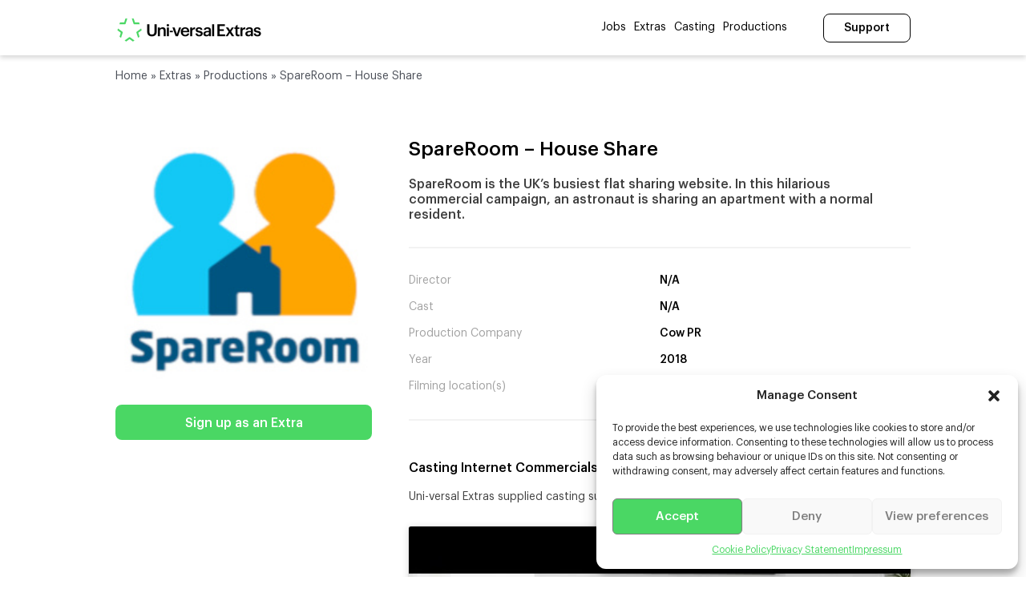

--- FILE ---
content_type: text/html; charset=UTF-8
request_url: https://universalextras.co.uk/extras/our-productions/sparerooms-house-share-goodwill-ambassador/
body_size: 22620
content:
<!doctype html><html lang="en-GB"><head> <script type="text/javascript">
/* <![CDATA[ */
 var gform;gform||(document.addEventListener("gform_main_scripts_loaded",function(){gform.scriptsLoaded=!0}),window.addEventListener("DOMContentLoaded",function(){gform.domLoaded=!0}),gform={domLoaded:!1,scriptsLoaded:!1,initializeOnLoaded:function(o){gform.domLoaded&&gform.scriptsLoaded?o():!gform.domLoaded&&gform.scriptsLoaded?window.addEventListener("DOMContentLoaded",o):document.addEventListener("gform_main_scripts_loaded",o)},hooks:{action:{},filter:{}},addAction:function(o,n,r,t){gform.addHook("action",o,n,r,t)},addFilter:function(o,n,r,t){gform.addHook("filter",o,n,r,t)},doAction:function(o){gform.doHook("action",o,arguments)},applyFilters:function(o){return gform.doHook("filter",o,arguments)},removeAction:function(o,n){gform.removeHook("action",o,n)},removeFilter:function(o,n,r){gform.removeHook("filter",o,n,r)},addHook:function(o,n,r,t,i){null==gform.hooks[o][n]&&(gform.hooks[o][n]=[]);var e=gform.hooks[o][n];null==i&&(i=n+"_"+e.length),gform.hooks[o][n].push({tag:i,callable:r,priority:t=null==t?10:t})},doHook:function(n,o,r){var t;if(r=Array.prototype.slice.call(r,1),null!=gform.hooks[n][o]&&((o=gform.hooks[n][o]).sort(function(o,n){return o.priority-n.priority}),o.forEach(function(o){"function"!=typeof(t=o.callable)&&(t=window[t]),"action"==n?t.apply(null,r):r[0]=t.apply(null,r)})),"filter"==n)return r[0]},removeHook:function(o,n,t,i){var r;null!=gform.hooks[o][n]&&(r=(r=gform.hooks[o][n]).filter(function(o,n,r){return!!(null!=i&&i!=o.tag||null!=t&&t!=o.priority)}),gform.hooks[o][n]=r)}}); 
/* ]]> */
</script>
<meta charset="UTF-8"><meta name="viewport" content="width=device-width, initial-scale=1.0"><link rel="profile" href="http://gmpg.org/xfn/11"><link rel="pingback" href="https://universalextras.co.uk/xmlrpc.php"><meta name='robots' content='index, follow, max-image-preview:large, max-snippet:-1, max-video-preview:-1' /><meta name="dlm-version" content="5.1.6"><title>SpareRoom TV Commercial :: TV Advert Extras Casting in London</title><meta name="description" content="Uni-versalEXTRAS supplied a supporting artist for SpareRoom&#039;s house share goodwill ambassador commercial filmed in London. Want to be in TV adverts as an extra? Register today!" /><link rel="canonical" href="https://universalextras.co.uk/extras/our-productions/sparerooms-house-share-goodwill-ambassador/" /><meta property="og:locale" content="en_GB" /><meta property="og:type" content="article" /><meta property="og:title" content="SpareRoom - House Share" /><meta property="og:description" content="Uni-versalEXTRAS supplied a supporting artist for SpareRoom&#039;s house share goodwill ambassador commercial filmed in London. Want to be in TV adverts as an extra? Register today!" /><meta property="og:url" content="https://universalextras.co.uk/extras/our-productions/sparerooms-house-share-goodwill-ambassador/" /><meta property="og:site_name" content="Uni-versal Extras" /><meta property="article:modified_time" content="2022-03-31T12:33:44+00:00" /><meta property="og:image" content="https://universalextras.co.uk/files/4315/3485/0628/SpareRoom_sq200.jpg" /><meta property="og:image:width" content="220" /><meta property="og:image:height" content="213" /><meta property="og:image:type" content="image/jpeg" /><meta name="twitter:card" content="summary_large_image" /><meta name="twitter:label1" content="Estimated reading time" /><meta name="twitter:data1" content="1 minute" /> <script type="application/ld+json" class="yoast-schema-graph">{"@context":"https://schema.org","@graph":[{"@type":"WebPage","@id":"https://universalextras.co.uk/extras/our-productions/sparerooms-house-share-goodwill-ambassador/","url":"https://universalextras.co.uk/extras/our-productions/sparerooms-house-share-goodwill-ambassador/","name":"SpareRoom TV Commercial :: TV Advert Extras Casting in London","isPartOf":{"@id":"https://universalextras.co.uk/#website"},"primaryImageOfPage":{"@id":"https://universalextras.co.uk/extras/our-productions/sparerooms-house-share-goodwill-ambassador/#primaryimage"},"image":{"@id":"https://universalextras.co.uk/extras/our-productions/sparerooms-house-share-goodwill-ambassador/#primaryimage"},"thumbnailUrl":"https://universalextras.co.uk/files/4315/3485/0628/SpareRoom_sq200.jpg","datePublished":"2018-08-16T17:20:00+00:00","dateModified":"2022-03-31T12:33:44+00:00","description":"Uni-versalEXTRAS supplied a supporting artist for SpareRoom's house share goodwill ambassador commercial filmed in London. Want to be in TV adverts as an extra? Register today!","breadcrumb":{"@id":"https://universalextras.co.uk/extras/our-productions/sparerooms-house-share-goodwill-ambassador/#breadcrumb"},"inLanguage":"en-GB","potentialAction":[{"@type":"ReadAction","target":["https://universalextras.co.uk/extras/our-productions/sparerooms-house-share-goodwill-ambassador/"]}]},{"@type":"ImageObject","inLanguage":"en-GB","@id":"https://universalextras.co.uk/extras/our-productions/sparerooms-house-share-goodwill-ambassador/#primaryimage","url":"https://universalextras.co.uk/files/4315/3485/0628/SpareRoom_sq200.jpg","contentUrl":"https://universalextras.co.uk/files/4315/3485/0628/SpareRoom_sq200.jpg","width":220,"height":213,"caption":"SpareRoom TV Commercial :: TV Advert Extras Casting in London"},{"@type":"BreadcrumbList","@id":"https://universalextras.co.uk/extras/our-productions/sparerooms-house-share-goodwill-ambassador/#breadcrumb","itemListElement":[{"@type":"ListItem","position":1,"name":"Home","item":"https://universalextras.co.uk/"},{"@type":"ListItem","position":2,"name":"Extras","item":"https://universalextras.co.uk/extras/"},{"@type":"ListItem","position":3,"name":"Productions","item":"https://universalextras.co.uk/extras/our-productions/"},{"@type":"ListItem","position":4,"name":"SpareRoom &#8211; House Share"}]},{"@type":"WebSite","@id":"https://universalextras.co.uk/#website","url":"https://universalextras.co.uk/","name":"Uni-versal Extras","description":"","publisher":{"@id":"https://universalextras.co.uk/#organization"},"potentialAction":[{"@type":"SearchAction","target":{"@type":"EntryPoint","urlTemplate":"https://universalextras.co.uk/?s={search_term_string}"},"query-input":{"@type":"PropertyValueSpecification","valueRequired":true,"valueName":"search_term_string"}}],"inLanguage":"en-GB"},{"@type":"Organization","@id":"https://universalextras.co.uk/#organization","name":"Uni-versal Extras","url":"https://universalextras.co.uk/","logo":{"@type":"ImageObject","inLanguage":"en-GB","@id":"https://universalextras.co.uk/#/schema/logo/image/","url":"https://universalextras.co.uk/files/2022/01/logo.png","contentUrl":"https://universalextras.co.uk/files/2022/01/logo.png","width":368,"height":68,"caption":"Uni-versal Extras"},"image":{"@id":"https://universalextras.co.uk/#/schema/logo/image/"}}]}</script> <link rel="alternate" type="application/rss+xml" title="Uni-versal Extras &raquo; Feed" href="https://universalextras.co.uk/feed/" /><link rel="alternate" type="application/rss+xml" title="Uni-versal Extras &raquo; Comments Feed" href="https://universalextras.co.uk/comments/feed/" /><link rel="alternate" title="oEmbed (JSON)" type="application/json+oembed" href="https://universalextras.co.uk/wp-json/oembed/1.0/embed?url=https%3A%2F%2Funiversalextras.co.uk%2Fextras%2Four-productions%2Fsparerooms-house-share-goodwill-ambassador%2F" /><link rel="alternate" title="oEmbed (XML)" type="text/xml+oembed" href="https://universalextras.co.uk/wp-json/oembed/1.0/embed?url=https%3A%2F%2Funiversalextras.co.uk%2Fextras%2Four-productions%2Fsparerooms-house-share-goodwill-ambassador%2F&#038;format=xml" /><style id='wp-img-auto-sizes-contain-inline-css' type='text/css'>img:is([sizes=auto i],[sizes^="auto," i]){contain-intrinsic-size:3000px 1500px}
/*# sourceURL=wp-img-auto-sizes-contain-inline-css */</style><style id='wp-emoji-styles-inline-css' type='text/css'>img.wp-smiley, img.emoji {
		display: inline !important;
		border: none !important;
		box-shadow: none !important;
		height: 1em !important;
		width: 1em !important;
		margin: 0 0.07em !important;
		vertical-align: -0.1em !important;
		background: none !important;
		padding: 0 !important;
	}
/*# sourceURL=wp-emoji-styles-inline-css */</style><style id='wp-block-library-inline-css' type='text/css'>:root{--wp-block-synced-color:#7a00df;--wp-block-synced-color--rgb:122,0,223;--wp-bound-block-color:var(--wp-block-synced-color);--wp-editor-canvas-background:#ddd;--wp-admin-theme-color:#007cba;--wp-admin-theme-color--rgb:0,124,186;--wp-admin-theme-color-darker-10:#006ba1;--wp-admin-theme-color-darker-10--rgb:0,107,160.5;--wp-admin-theme-color-darker-20:#005a87;--wp-admin-theme-color-darker-20--rgb:0,90,135;--wp-admin-border-width-focus:2px}@media (min-resolution:192dpi){:root{--wp-admin-border-width-focus:1.5px}}.wp-element-button{cursor:pointer}:root .has-very-light-gray-background-color{background-color:#eee}:root .has-very-dark-gray-background-color{background-color:#313131}:root .has-very-light-gray-color{color:#eee}:root .has-very-dark-gray-color{color:#313131}:root .has-vivid-green-cyan-to-vivid-cyan-blue-gradient-background{background:linear-gradient(135deg,#00d084,#0693e3)}:root .has-purple-crush-gradient-background{background:linear-gradient(135deg,#34e2e4,#4721fb 50%,#ab1dfe)}:root .has-hazy-dawn-gradient-background{background:linear-gradient(135deg,#faaca8,#dad0ec)}:root .has-subdued-olive-gradient-background{background:linear-gradient(135deg,#fafae1,#67a671)}:root .has-atomic-cream-gradient-background{background:linear-gradient(135deg,#fdd79a,#004a59)}:root .has-nightshade-gradient-background{background:linear-gradient(135deg,#330968,#31cdcf)}:root .has-midnight-gradient-background{background:linear-gradient(135deg,#020381,#2874fc)}:root{--wp--preset--font-size--normal:16px;--wp--preset--font-size--huge:42px}.has-regular-font-size{font-size:1em}.has-larger-font-size{font-size:2.625em}.has-normal-font-size{font-size:var(--wp--preset--font-size--normal)}.has-huge-font-size{font-size:var(--wp--preset--font-size--huge)}.has-text-align-center{text-align:center}.has-text-align-left{text-align:left}.has-text-align-right{text-align:right}.has-fit-text{white-space:nowrap!important}#end-resizable-editor-section{display:none}.aligncenter{clear:both}.items-justified-left{justify-content:flex-start}.items-justified-center{justify-content:center}.items-justified-right{justify-content:flex-end}.items-justified-space-between{justify-content:space-between}.screen-reader-text{border:0;clip-path:inset(50%);height:1px;margin:-1px;overflow:hidden;padding:0;position:absolute;width:1px;word-wrap:normal!important}.screen-reader-text:focus{background-color:#ddd;clip-path:none;color:#444;display:block;font-size:1em;height:auto;left:5px;line-height:normal;padding:15px 23px 14px;text-decoration:none;top:5px;width:auto;z-index:100000}html :where(.has-border-color){border-style:solid}html :where([style*=border-top-color]){border-top-style:solid}html :where([style*=border-right-color]){border-right-style:solid}html :where([style*=border-bottom-color]){border-bottom-style:solid}html :where([style*=border-left-color]){border-left-style:solid}html :where([style*=border-width]){border-style:solid}html :where([style*=border-top-width]){border-top-style:solid}html :where([style*=border-right-width]){border-right-style:solid}html :where([style*=border-bottom-width]){border-bottom-style:solid}html :where([style*=border-left-width]){border-left-style:solid}html :where(img[class*=wp-image-]){height:auto;max-width:100%}:where(figure){margin:0 0 1em}html :where(.is-position-sticky){--wp-admin--admin-bar--position-offset:var(--wp-admin--admin-bar--height,0px)}@media screen and (max-width:600px){html :where(.is-position-sticky){--wp-admin--admin-bar--position-offset:0px}}

/*# sourceURL=wp-block-library-inline-css */</style><style id='wp-block-button-inline-css' type='text/css'>.wp-block-button__link{align-content:center;box-sizing:border-box;cursor:pointer;display:inline-block;height:100%;text-align:center;word-break:break-word}.wp-block-button__link.aligncenter{text-align:center}.wp-block-button__link.alignright{text-align:right}:where(.wp-block-button__link){border-radius:9999px;box-shadow:none;padding:calc(.667em + 2px) calc(1.333em + 2px);text-decoration:none}.wp-block-button[style*=text-decoration] .wp-block-button__link{text-decoration:inherit}.wp-block-buttons>.wp-block-button.has-custom-width{max-width:none}.wp-block-buttons>.wp-block-button.has-custom-width .wp-block-button__link{width:100%}.wp-block-buttons>.wp-block-button.has-custom-font-size .wp-block-button__link{font-size:inherit}.wp-block-buttons>.wp-block-button.wp-block-button__width-25{width:calc(25% - var(--wp--style--block-gap, .5em)*.75)}.wp-block-buttons>.wp-block-button.wp-block-button__width-50{width:calc(50% - var(--wp--style--block-gap, .5em)*.5)}.wp-block-buttons>.wp-block-button.wp-block-button__width-75{width:calc(75% - var(--wp--style--block-gap, .5em)*.25)}.wp-block-buttons>.wp-block-button.wp-block-button__width-100{flex-basis:100%;width:100%}.wp-block-buttons.is-vertical>.wp-block-button.wp-block-button__width-25{width:25%}.wp-block-buttons.is-vertical>.wp-block-button.wp-block-button__width-50{width:50%}.wp-block-buttons.is-vertical>.wp-block-button.wp-block-button__width-75{width:75%}.wp-block-button.is-style-squared,.wp-block-button__link.wp-block-button.is-style-squared{border-radius:0}.wp-block-button.no-border-radius,.wp-block-button__link.no-border-radius{border-radius:0!important}:root :where(.wp-block-button .wp-block-button__link.is-style-outline),:root :where(.wp-block-button.is-style-outline>.wp-block-button__link){border:2px solid;padding:.667em 1.333em}:root :where(.wp-block-button .wp-block-button__link.is-style-outline:not(.has-text-color)),:root :where(.wp-block-button.is-style-outline>.wp-block-button__link:not(.has-text-color)){color:currentColor}:root :where(.wp-block-button .wp-block-button__link.is-style-outline:not(.has-background)),:root :where(.wp-block-button.is-style-outline>.wp-block-button__link:not(.has-background)){background-color:initial;background-image:none}
/*# sourceURL=https://universalextras.co.uk/wp-includes/blocks/button/style.min.css */</style><style id='wp-block-buttons-inline-css' type='text/css'>.wp-block-buttons{box-sizing:border-box}.wp-block-buttons.is-vertical{flex-direction:column}.wp-block-buttons.is-vertical>.wp-block-button:last-child{margin-bottom:0}.wp-block-buttons>.wp-block-button{display:inline-block;margin:0}.wp-block-buttons.is-content-justification-left{justify-content:flex-start}.wp-block-buttons.is-content-justification-left.is-vertical{align-items:flex-start}.wp-block-buttons.is-content-justification-center{justify-content:center}.wp-block-buttons.is-content-justification-center.is-vertical{align-items:center}.wp-block-buttons.is-content-justification-right{justify-content:flex-end}.wp-block-buttons.is-content-justification-right.is-vertical{align-items:flex-end}.wp-block-buttons.is-content-justification-space-between{justify-content:space-between}.wp-block-buttons.aligncenter{text-align:center}.wp-block-buttons:not(.is-content-justification-space-between,.is-content-justification-right,.is-content-justification-left,.is-content-justification-center) .wp-block-button.aligncenter{margin-left:auto;margin-right:auto;width:100%}.wp-block-buttons[style*=text-decoration] .wp-block-button,.wp-block-buttons[style*=text-decoration] .wp-block-button__link{text-decoration:inherit}.wp-block-buttons.has-custom-font-size .wp-block-button__link{font-size:inherit}.wp-block-buttons .wp-block-button__link{width:100%}.wp-block-button.aligncenter{text-align:center}
/*# sourceURL=https://universalextras.co.uk/wp-includes/blocks/buttons/style.min.css */</style><style id='global-styles-inline-css' type='text/css'>:root{--wp--preset--aspect-ratio--square: 1;--wp--preset--aspect-ratio--4-3: 4/3;--wp--preset--aspect-ratio--3-4: 3/4;--wp--preset--aspect-ratio--3-2: 3/2;--wp--preset--aspect-ratio--2-3: 2/3;--wp--preset--aspect-ratio--16-9: 16/9;--wp--preset--aspect-ratio--9-16: 9/16;--wp--preset--color--black: #000000;--wp--preset--color--cyan-bluish-gray: #abb8c3;--wp--preset--color--white: #ffffff;--wp--preset--color--pale-pink: #f78da7;--wp--preset--color--vivid-red: #cf2e2e;--wp--preset--color--luminous-vivid-orange: #ff6900;--wp--preset--color--luminous-vivid-amber: #fcb900;--wp--preset--color--light-green-cyan: #7bdcb5;--wp--preset--color--vivid-green-cyan: #00d084;--wp--preset--color--pale-cyan-blue: #8ed1fc;--wp--preset--color--vivid-cyan-blue: #0693e3;--wp--preset--color--vivid-purple: #9b51e0;--wp--preset--gradient--vivid-cyan-blue-to-vivid-purple: linear-gradient(135deg,rgb(6,147,227) 0%,rgb(155,81,224) 100%);--wp--preset--gradient--light-green-cyan-to-vivid-green-cyan: linear-gradient(135deg,rgb(122,220,180) 0%,rgb(0,208,130) 100%);--wp--preset--gradient--luminous-vivid-amber-to-luminous-vivid-orange: linear-gradient(135deg,rgb(252,185,0) 0%,rgb(255,105,0) 100%);--wp--preset--gradient--luminous-vivid-orange-to-vivid-red: linear-gradient(135deg,rgb(255,105,0) 0%,rgb(207,46,46) 100%);--wp--preset--gradient--very-light-gray-to-cyan-bluish-gray: linear-gradient(135deg,rgb(238,238,238) 0%,rgb(169,184,195) 100%);--wp--preset--gradient--cool-to-warm-spectrum: linear-gradient(135deg,rgb(74,234,220) 0%,rgb(151,120,209) 20%,rgb(207,42,186) 40%,rgb(238,44,130) 60%,rgb(251,105,98) 80%,rgb(254,248,76) 100%);--wp--preset--gradient--blush-light-purple: linear-gradient(135deg,rgb(255,206,236) 0%,rgb(152,150,240) 100%);--wp--preset--gradient--blush-bordeaux: linear-gradient(135deg,rgb(254,205,165) 0%,rgb(254,45,45) 50%,rgb(107,0,62) 100%);--wp--preset--gradient--luminous-dusk: linear-gradient(135deg,rgb(255,203,112) 0%,rgb(199,81,192) 50%,rgb(65,88,208) 100%);--wp--preset--gradient--pale-ocean: linear-gradient(135deg,rgb(255,245,203) 0%,rgb(182,227,212) 50%,rgb(51,167,181) 100%);--wp--preset--gradient--electric-grass: linear-gradient(135deg,rgb(202,248,128) 0%,rgb(113,206,126) 100%);--wp--preset--gradient--midnight: linear-gradient(135deg,rgb(2,3,129) 0%,rgb(40,116,252) 100%);--wp--preset--font-size--small: 13px;--wp--preset--font-size--medium: 20px;--wp--preset--font-size--large: 36px;--wp--preset--font-size--x-large: 42px;--wp--preset--spacing--20: 0.44rem;--wp--preset--spacing--30: 0.67rem;--wp--preset--spacing--40: 1rem;--wp--preset--spacing--50: 1.5rem;--wp--preset--spacing--60: 2.25rem;--wp--preset--spacing--70: 3.38rem;--wp--preset--spacing--80: 5.06rem;--wp--preset--shadow--natural: 6px 6px 9px rgba(0, 0, 0, 0.2);--wp--preset--shadow--deep: 12px 12px 50px rgba(0, 0, 0, 0.4);--wp--preset--shadow--sharp: 6px 6px 0px rgba(0, 0, 0, 0.2);--wp--preset--shadow--outlined: 6px 6px 0px -3px rgb(255, 255, 255), 6px 6px rgb(0, 0, 0);--wp--preset--shadow--crisp: 6px 6px 0px rgb(0, 0, 0);}:where(.is-layout-flex){gap: 0.5em;}:where(.is-layout-grid){gap: 0.5em;}body .is-layout-flex{display: flex;}.is-layout-flex{flex-wrap: wrap;align-items: center;}.is-layout-flex > :is(*, div){margin: 0;}body .is-layout-grid{display: grid;}.is-layout-grid > :is(*, div){margin: 0;}:where(.wp-block-columns.is-layout-flex){gap: 2em;}:where(.wp-block-columns.is-layout-grid){gap: 2em;}:where(.wp-block-post-template.is-layout-flex){gap: 1.25em;}:where(.wp-block-post-template.is-layout-grid){gap: 1.25em;}.has-black-color{color: var(--wp--preset--color--black) !important;}.has-cyan-bluish-gray-color{color: var(--wp--preset--color--cyan-bluish-gray) !important;}.has-white-color{color: var(--wp--preset--color--white) !important;}.has-pale-pink-color{color: var(--wp--preset--color--pale-pink) !important;}.has-vivid-red-color{color: var(--wp--preset--color--vivid-red) !important;}.has-luminous-vivid-orange-color{color: var(--wp--preset--color--luminous-vivid-orange) !important;}.has-luminous-vivid-amber-color{color: var(--wp--preset--color--luminous-vivid-amber) !important;}.has-light-green-cyan-color{color: var(--wp--preset--color--light-green-cyan) !important;}.has-vivid-green-cyan-color{color: var(--wp--preset--color--vivid-green-cyan) !important;}.has-pale-cyan-blue-color{color: var(--wp--preset--color--pale-cyan-blue) !important;}.has-vivid-cyan-blue-color{color: var(--wp--preset--color--vivid-cyan-blue) !important;}.has-vivid-purple-color{color: var(--wp--preset--color--vivid-purple) !important;}.has-black-background-color{background-color: var(--wp--preset--color--black) !important;}.has-cyan-bluish-gray-background-color{background-color: var(--wp--preset--color--cyan-bluish-gray) !important;}.has-white-background-color{background-color: var(--wp--preset--color--white) !important;}.has-pale-pink-background-color{background-color: var(--wp--preset--color--pale-pink) !important;}.has-vivid-red-background-color{background-color: var(--wp--preset--color--vivid-red) !important;}.has-luminous-vivid-orange-background-color{background-color: var(--wp--preset--color--luminous-vivid-orange) !important;}.has-luminous-vivid-amber-background-color{background-color: var(--wp--preset--color--luminous-vivid-amber) !important;}.has-light-green-cyan-background-color{background-color: var(--wp--preset--color--light-green-cyan) !important;}.has-vivid-green-cyan-background-color{background-color: var(--wp--preset--color--vivid-green-cyan) !important;}.has-pale-cyan-blue-background-color{background-color: var(--wp--preset--color--pale-cyan-blue) !important;}.has-vivid-cyan-blue-background-color{background-color: var(--wp--preset--color--vivid-cyan-blue) !important;}.has-vivid-purple-background-color{background-color: var(--wp--preset--color--vivid-purple) !important;}.has-black-border-color{border-color: var(--wp--preset--color--black) !important;}.has-cyan-bluish-gray-border-color{border-color: var(--wp--preset--color--cyan-bluish-gray) !important;}.has-white-border-color{border-color: var(--wp--preset--color--white) !important;}.has-pale-pink-border-color{border-color: var(--wp--preset--color--pale-pink) !important;}.has-vivid-red-border-color{border-color: var(--wp--preset--color--vivid-red) !important;}.has-luminous-vivid-orange-border-color{border-color: var(--wp--preset--color--luminous-vivid-orange) !important;}.has-luminous-vivid-amber-border-color{border-color: var(--wp--preset--color--luminous-vivid-amber) !important;}.has-light-green-cyan-border-color{border-color: var(--wp--preset--color--light-green-cyan) !important;}.has-vivid-green-cyan-border-color{border-color: var(--wp--preset--color--vivid-green-cyan) !important;}.has-pale-cyan-blue-border-color{border-color: var(--wp--preset--color--pale-cyan-blue) !important;}.has-vivid-cyan-blue-border-color{border-color: var(--wp--preset--color--vivid-cyan-blue) !important;}.has-vivid-purple-border-color{border-color: var(--wp--preset--color--vivid-purple) !important;}.has-vivid-cyan-blue-to-vivid-purple-gradient-background{background: var(--wp--preset--gradient--vivid-cyan-blue-to-vivid-purple) !important;}.has-light-green-cyan-to-vivid-green-cyan-gradient-background{background: var(--wp--preset--gradient--light-green-cyan-to-vivid-green-cyan) !important;}.has-luminous-vivid-amber-to-luminous-vivid-orange-gradient-background{background: var(--wp--preset--gradient--luminous-vivid-amber-to-luminous-vivid-orange) !important;}.has-luminous-vivid-orange-to-vivid-red-gradient-background{background: var(--wp--preset--gradient--luminous-vivid-orange-to-vivid-red) !important;}.has-very-light-gray-to-cyan-bluish-gray-gradient-background{background: var(--wp--preset--gradient--very-light-gray-to-cyan-bluish-gray) !important;}.has-cool-to-warm-spectrum-gradient-background{background: var(--wp--preset--gradient--cool-to-warm-spectrum) !important;}.has-blush-light-purple-gradient-background{background: var(--wp--preset--gradient--blush-light-purple) !important;}.has-blush-bordeaux-gradient-background{background: var(--wp--preset--gradient--blush-bordeaux) !important;}.has-luminous-dusk-gradient-background{background: var(--wp--preset--gradient--luminous-dusk) !important;}.has-pale-ocean-gradient-background{background: var(--wp--preset--gradient--pale-ocean) !important;}.has-electric-grass-gradient-background{background: var(--wp--preset--gradient--electric-grass) !important;}.has-midnight-gradient-background{background: var(--wp--preset--gradient--midnight) !important;}.has-small-font-size{font-size: var(--wp--preset--font-size--small) !important;}.has-medium-font-size{font-size: var(--wp--preset--font-size--medium) !important;}.has-large-font-size{font-size: var(--wp--preset--font-size--large) !important;}.has-x-large-font-size{font-size: var(--wp--preset--font-size--x-large) !important;}
/*# sourceURL=global-styles-inline-css */</style><style id='block-style-variation-styles-inline-css' type='text/css'>:root :where(.wp-block-button.is-style-outline--1 .wp-block-button__link){background: transparent none;border-color: currentColor;border-width: 2px;border-style: solid;color: currentColor;padding-top: 0.667em;padding-right: 1.33em;padding-bottom: 0.667em;padding-left: 1.33em;}
/*# sourceURL=block-style-variation-styles-inline-css */</style><style id='core-block-supports-inline-css' type='text/css'>.wp-container-core-buttons-is-layout-ae2fe186{justify-content:flex-end;}
/*# sourceURL=core-block-supports-inline-css */</style><style id='classic-theme-styles-inline-css' type='text/css'>/*! This file is auto-generated */
.wp-block-button__link{color:#fff;background-color:#32373c;border-radius:9999px;box-shadow:none;text-decoration:none;padding:calc(.667em + 2px) calc(1.333em + 2px);font-size:1.125em}.wp-block-file__button{background:#32373c;color:#fff;text-decoration:none}
/*# sourceURL=/wp-includes/css/classic-themes.min.css */</style><link rel='stylesheet' id='pb-accordion-blocks-style-css' href='https://universalextras.co.uk/wp-content/cache/autoptimize/css/autoptimize_single_65198a2456e7257f1253c005eb32516e.css?ver=1.5.0' type='text/css' media='all' /><link rel='stylesheet' id='cmplz-general-css' href='https://universalextras.co.uk/wp-content/plugins/complianz-gdpr-premium/assets/css/cookieblocker.min.css?ver=1746872063' type='text/css' media='all' /><link rel='stylesheet' id='universal-extras-global-css' href='https://universalextras.co.uk/wp-content/cache/autoptimize/css/autoptimize_single_e159f5b174fad26bae47da54fbeac87b.css?ver=1.0.0' type='text/css' media='all' /><link rel='stylesheet' id='universal-extras-typography-css' href='https://universalextras.co.uk/wp-content/cache/autoptimize/css/autoptimize_single_8b88faa1d69889badd85c84b36b8080f.css?ver=1.0.0' type='text/css' media='all' /><link rel='stylesheet' id='universal-extras-abstract-css' href='https://universalextras.co.uk/wp-content/cache/autoptimize/css/autoptimize_single_74de67fe6101a92004ce00e51beba73e.css?ver=1.0.0' type='text/css' media='all' /><link rel='stylesheet' id='universal-extras-grid-css' href='https://universalextras.co.uk/wp-content/cache/autoptimize/css/autoptimize_single_08f0b1ba7b33d08042e717c40462573c.css?ver=1.0.0' type='text/css' media='all' /> <script type="text/javascript" src="https://universalextras.co.uk/wp-includes/js/jquery/jquery.min.js?ver=3.7.1" id="jquery-core-js"></script> <script type="text/javascript" src="https://universalextras.co.uk/wp-includes/js/jquery/jquery-migrate.min.js?ver=3.4.1" id="jquery-migrate-js"></script> <link rel="https://api.w.org/" href="https://universalextras.co.uk/wp-json/" /><link rel="alternate" title="JSON" type="application/json" href="https://universalextras.co.uk/wp-json/wp/v2/our-productions/3080" /><link rel="EditURI" type="application/rsd+xml" title="RSD" href="https://universalextras.co.uk/xmlrpc.php?rsd" /><link rel='shortlink' href='https://universalextras.co.uk/?p=3080' />  <script>!function(f,b,e,v,n,t,s)
{if(f.fbq)return;n=f.fbq=function(){n.callMethod?
n.callMethod.apply(n,arguments):n.queue.push(arguments)};
if(!f._fbq)f._fbq=n;n.push=n;n.loaded=!0;n.version='2.0';
n.queue=[];t=b.createElement(e);t.async=!0;
t.src=v;s=b.getElementsByTagName(e)[0];
s.parentNode.insertBefore(t,s)}(window, document,'script',
'https://connect.facebook.net/en_US/fbevents.js');
fbq('init', '1088211148453222');
fbq('track', 'PageView');</script> <noscript><img height="1" width="1" style="display:none"
src="https://www.facebook.com/tr?id=1088211148453222&ev=PageView&noscript=1"
/></noscript><meta name="facebook-domain-verification" content="sxo6fsr9m7t3kuuhyn9ljo2vcgh5bu" /> <style>.cmplz-hidden {
					display: none !important;
				}</style><meta name="theme-color" content="#FFFFFF"> <script>(function(w,d,s,l,i){w[l]=w[l]||[];w[l].push({'gtm.start':
new Date().getTime(),event:'gtm.js'});var f=d.getElementsByTagName(s)[0],
j=d.createElement(s),dl=l!='dataLayer'?'&l='+l:'';j.async=true;j.src=
'https://www.googletagmanager.com/gtm.js?id='+i+dl;f.parentNode.insertBefore(j,f);
        })(window,document,'script','dataLayer','GTM-5MR7ZK9');</script>  <script>!function(t,e,n,s,a,c,i,o,p){t.AppsFlyerSdkObject=a,t.AF=t.AF||function(){(t.AF.q=t.AF.q||[]).push([Date.now()].concat(Array.prototype.slice.call(arguments)))},t.AF.id=t.AF.id||i,t.AF.plugins={},o=e.createElement(n),p=e.getElementsByTagName(n)[0],o.async=1,o.src="https://websdk.appsflyer.com?"+(c.length>0?"st="+c.split(",").sort().join(",")+"&":"")+(i.length>0?"af_id="+i:""),p.parentNode.insertBefore(o,p)}(window,document,"script",0,"AF","banners",{banners: {key: "5dcb51fc-0903-4673-a820-7c328c6c3ec6"}})
                AF("banners", "showBanner")</script> <link rel="icon" href="https://universalextras.co.uk/files/2022/04/cropped-favicon-32x32.png" sizes="32x32" /><link rel="icon" href="https://universalextras.co.uk/files/2022/04/cropped-favicon-192x192.png" sizes="192x192" /><link rel="apple-touch-icon" href="https://universalextras.co.uk/files/2022/04/cropped-favicon-180x180.png" /><meta name="msapplication-TileImage" content="https://universalextras.co.uk/files/2022/04/cropped-favicon-270x270.png" /><link rel='stylesheet' id='breadcrumbs-css' href='https://universalextras.co.uk/wp-content/cache/autoptimize/css/autoptimize_single_9407407e3725ecb8f21fd49ec0b64854.css?ver=1.0.0' type='text/css' media='' /><link rel='stylesheet' id='single-our-productions-css' href='https://universalextras.co.uk/wp-content/cache/autoptimize/css/autoptimize_single_7faec46f1bb28c2fa21e68a83629c4d5.css?ver=1.0.0' type='text/css' media='all' /><link rel='stylesheet' id='video-css' href='https://universalextras.co.uk/wp-content/cache/autoptimize/css/autoptimize_single_7c9829f0e76ea9976d0615a218fdb6ff.css?ver=1.0.0' type='text/css' media='all' /><link rel='stylesheet' id='swiper-css' href='https://universalextras.co.uk/wp-content/themes/universal-extras/assets/libraries/swiper/css/swiper-bundle.min.css?ver=7.3.1' type='text/css' media='all' /><link rel='stylesheet' id='theme-swiper-css' href='https://universalextras.co.uk/wp-content/cache/autoptimize/css/autoptimize_single_201714cf39d863076088c31b8239144a.css?ver=6.9' type='text/css' media='all' /><link rel='stylesheet' id='testimonials-slider-css' href='https://universalextras.co.uk/wp-content/cache/autoptimize/css/autoptimize_single_d99c655dd67699a89da9001236ad6dcc.css?ver=6.9' type='text/css' media='all' /><link rel='stylesheet' id='testimonial-teaser-css' href='https://universalextras.co.uk/wp-content/cache/autoptimize/css/autoptimize_single_5c70ae8a9dfe0d18f9076efbd5c44e77.css?ver=6.9' type='text/css' media='all' /><link rel='stylesheet' id='latest-productions-slider-css' href='https://universalextras.co.uk/wp-content/cache/autoptimize/css/autoptimize_single_d808d8a0a8b5c7ad33f30e9a489b646c.css?ver=6.9' type='text/css' media='all' /><link rel='stylesheet' id='our-productions-teaser-small-css' href='https://universalextras.co.uk/wp-content/cache/autoptimize/css/autoptimize_single_86f71bae8dee4ece323f251c0b83c074.css?ver=1.0.0' type='text/css' media='all' /><link rel='stylesheet' id='title-with-description-css' href='https://universalextras.co.uk/wp-content/cache/autoptimize/css/autoptimize_single_4796124add6f1d2d93f9a9f771ba3d72.css?ver=6.9' type='text/css' media='all' /><link rel='stylesheet' id='default-pop-up-css' href='https://universalextras.co.uk/wp-content/cache/autoptimize/css/autoptimize_single_985bdd58954b23ab5ce322897ce0ebf3.css?ver=1.0.0' type='text/css' media='' /><link rel='stylesheet' id='sign-up-form-css' href='https://universalextras.co.uk/wp-content/cache/autoptimize/css/autoptimize_single_d06fc855c1eb12c26ce524acd78546b4.css?ver=1.0.0' type='text/css' media='' /></head><body data-cmplz=1 class="wp-singular our-productions-template-default single single-our-productions postid-3080 wp-custom-logo wp-theme-parent-theme-universal-extras wp-child-theme-universal-extras"> <noscript><iframe src="https://www.googletagmanager.com/ns.html?id=GTM-5MR7ZK9"
height="0" width="0" style="display:none;visibility:hidden"></iframe></noscript><div id="page"><header id="header" class="header"><div class="container"><div class="row no-gutters align-items-center"><div class="col col-lg-auto"><div id="logo"> <a href="https://universalextras.co.uk/" class="custom-logo-link" rel="home"><img width="368" height="68" src="https://universalextras.co.uk/files/2022/02/cropped-cropped-cropped-logo.png" class="custom-logo" alt="Uni-versal Extras" decoding="async" srcset="https://universalextras.co.uk/files/2022/02/cropped-cropped-cropped-logo.png 368w, https://universalextras.co.uk/files/2022/02/cropped-cropped-cropped-logo-300x55.png 300w" sizes="(max-width: 368px) 100vw, 368px" /></a></div></div><div class="col d-none d-lg-block"><div class="row no-gutters align-items-center justify-content-end pr-4"><div class="col d-none d-lg-block"><nav itemscope="itemscope" itemscope="itemscope" itemtype="http://schema.org/SiteNavigationElement"><div class="menu-main-menu-container"><ul id="menu-main-menu" class="menu"><li id="menu-item-4231" class="menu-item menu-item-type-post_type menu-item-object-page menu-item-4231"><a href="https://universalextras.co.uk/job-board/" itemprop="url">Jobs</a></li><li id="menu-item-931" class="menu-item menu-item-type-post_type menu-item-object-page menu-item-931"><a href="https://universalextras.co.uk/extras/" itemprop="url">Extras</a></li><li id="menu-item-6530" class="menu-item menu-item-type-post_type menu-item-object-page menu-item-6530"><a href="https://universalextras.co.uk/casting/" itemprop="url">Casting</a></li><li id="menu-item-1193" class="menu-item menu-item-type-post_type menu-item-object-page menu-item-1193"><a href="https://universalextras.co.uk/extras/our-productions/" itemprop="url">Productions</a></li></ul></div></nav></div></div></div><div class="col-auto d-none d-lg-block"><div class="widget"><div class="wp-block-buttons is-horizontal is-content-justification-right is-layout-flex wp-container-core-buttons-is-layout-ae2fe186 wp-block-buttons-is-layout-flex"><div class="wp-block-button is-style-outline is-style-outline--1"><a class="wp-block-button__link" href="/extras/support">Support</a></div></div></div></div><div class="col-auto d-block d-lg-none"><div class="hamburger-icon-open hamburger visible"> <svg fill="currentColor" version="1.1" xmlns="http://www.w3.org/2000/svg" width="24" height="24" viewBox="0 0 24 24"><path d="M3 13h18c0.552 0 1-0.448 1-1s-0.448-1-1-1h-18c-0.552 0-1 0.448-1 1s0.448 1 1 1zM3 7h18c0.552 0 1-0.448 1-1s-0.448-1-1-1h-18c-0.552 0-1 0.448-1 1s0.448 1 1 1zM3 19h18c0.552 0 1-0.448 1-1s-0.448-1-1-1h-18c-0.552 0-1 0.448-1 1s0.448 1 1 1z"></path></svg></div></div></div></div></header><div class="mobile-menu"><div class="mobile-menu__header"><div class="close-menu"> <svg class="close-icon" fill="currentColor" height="24px" version="1.1" viewBox="0 0 512 512" width="24px" xml:space="preserve" xmlns="http://www.w3.org/2000/svg" xmlns:xlink="http://www.w3.org/1999/xlink"><g class="st2" id="layer"><g class="st0"><line class="st1" x1="169.449" x2="342.551" y1="169.449" y2="342.551"/><line class="st1" x1="342.551" x2="169.449" y1="169.449" y2="342.551"/></g><g class="st0"><path d="M256,59c26.602,0,52.399,5.207,76.677,15.475c23.456,9.921,44.526,24.128,62.623,42.225    c18.098,18.098,32.304,39.167,42.226,62.624C447.794,203.601,453,229.398,453,256c0,26.602-5.206,52.399-15.475,76.677    c-9.922,23.456-24.128,44.526-42.226,62.623c-18.097,18.098-39.167,32.304-62.623,42.226C308.399,447.794,282.602,453,256,453    c-26.602,0-52.399-5.206-76.676-15.475c-23.457-9.922-44.526-24.128-62.624-42.226c-18.097-18.097-32.304-39.167-42.225-62.623    C64.207,308.399,59,282.602,59,256c0-26.602,5.207-52.399,15.475-76.676c9.921-23.457,24.128-44.526,42.225-62.624    c18.098-18.097,39.167-32.304,62.624-42.225C203.601,64.207,229.398,59,256,59 M256,43C138.363,43,43,138.363,43,256    s95.363,213,213,213s213-95.363,213-213S373.637,43,256,43L256,43z"/></g></g><g id="expanded"><g><path d="M267.314,256l80.894-80.894c3.124-3.124,3.124-8.189,0-11.313c-3.125-3.124-8.189-3.124-11.314,0L256,244.686    l-80.894-80.894c-3.124-3.124-8.189-3.124-11.313,0c-3.125,3.124-3.125,8.189,0,11.313L244.686,256l-80.894,80.894    c-3.125,3.125-3.125,8.189,0,11.314c1.562,1.562,3.609,2.343,5.657,2.343s4.095-0.781,5.657-2.343L256,267.314l80.894,80.894    c1.563,1.562,3.609,2.343,5.657,2.343s4.095-0.781,5.657-2.343c3.124-3.125,3.124-8.189,0-11.314L267.314,256z"/><path d="M256,59c26.602,0,52.399,5.207,76.677,15.475c23.456,9.921,44.526,24.128,62.623,42.225    c18.098,18.098,32.304,39.167,42.226,62.624C447.794,203.601,453,229.398,453,256c0,26.602-5.206,52.399-15.475,76.677    c-9.922,23.456-24.128,44.526-42.226,62.623c-18.097,18.098-39.167,32.304-62.623,42.226C308.399,447.794,282.602,453,256,453    c-26.602,0-52.399-5.206-76.676-15.475c-23.457-9.922-44.526-24.128-62.624-42.226c-18.097-18.097-32.304-39.167-42.225-62.623    C64.207,308.399,59,282.602,59,256c0-26.602,5.207-52.399,15.475-76.676c9.921-23.457,24.128-44.526,42.225-62.624    c18.098-18.097,39.167-32.304,62.624-42.225C203.601,64.207,229.398,59,256,59 M256,43C138.363,43,43,138.363,43,256    s95.363,213,213,213s213-95.363,213-213S373.637,43,256,43L256,43z"/></g></g></svg></div></div><div class="mobile-menu__body"><div class="mobile-menu__top"><nav itemscope="itemscope" itemtype="http://schema.org/SiteNavigationElement"><div class="menu-mobile-menu-container"><ul id="menu-mobile-menu" class="menu"><li id="menu-item-4232" class="menu-item menu-item-type-post_type menu-item-object-page menu-item-4232"><a href="https://universalextras.co.uk/job-board/" itemprop="url">Jobs</a></li><li id="menu-item-3362" class="menu-item menu-item-type-post_type menu-item-object-page menu-item-3362"><a href="https://universalextras.co.uk/extras/" itemprop="url">Extras</a></li><li id="menu-item-6532" class="menu-item menu-item-type-post_type menu-item-object-page menu-item-6532"><a href="https://universalextras.co.uk/casting/" itemprop="url">Casting</a></li><li id="menu-item-3621" class="menu-item menu-item-type-post_type menu-item-object-page menu-item-3621"><a href="https://universalextras.co.uk/extras/our-productions/" itemprop="url">Productions</a></li><li id="menu-item-3365" class="menu-item menu-item-type-post_type menu-item-object-page menu-item-3365"><a href="https://universalextras.co.uk/extras/support/" itemprop="url">Support</a></li></ul></div></nav></div><div class="mobile-menu__bottom"><nav itemscope="itemscope" itemtype="http://schema.org/SiteNavigationElement"><div class="menu-mobile-additional-menu-container"><ul id="menu-mobile-additional-menu" class="menu"><li id="menu-item-3353" class="menu-item menu-item-type-post_type menu-item-object-page menu-item-3353"><a href="https://universalextras.co.uk/extras/why-become-extra/" itemprop="url">Why Become an Extra?</a></li><li id="menu-item-3354" class="menu-item menu-item-type-post_type menu-item-object-page menu-item-3354"><a href="https://universalextras.co.uk/extras/how-it-works/" itemprop="url">How It Works</a></li><li id="menu-item-3355" class="menu-item menu-item-type-post_type menu-item-object-page menu-item-3355"><a href="https://universalextras.co.uk/extras/money-payment/" itemprop="url">Payment Details</a></li><li id="menu-item-3705" class="menu-item menu-item-type-post_type menu-item-object-page menu-item-3705"><a href="https://universalextras.co.uk/extras/covid-19/" itemprop="url">Extras Covid-19</a></li><li id="menu-item-3904" class="menu-item menu-item-type-post_type menu-item-object-page menu-item-3904"><a href="https://universalextras.co.uk/casting/covid-19-support/" itemprop="url">Casters Covid-19</a></li><li id="menu-item-3359" class="menu-item menu-item-type-post_type menu-item-object-page menu-item-3359"><a href="https://universalextras.co.uk/contact-us/" itemprop="url">Contact Us</a></li></ul></div></nav></div></div><div class="mobile-menu__footer"><ul class="social-icons"><li> <a href="https://www.facebook.com/universalextras" rel="nofollow" target="_blank"> <svg xmlns="http://www.w3.org/2000/svg" width="34" height="34" viewBox="0 0 34 34"> <g id="Group_1076" data-name="Group 1076" transform="translate(-323 -4543)"> <circle id="Ellipse_17" data-name="Ellipse 17" cx="17" cy="17" r="17" transform="translate(323 4543)"/> <path id="Icon_awesome-facebook-f" data-name="Icon awesome-facebook-f" d="M7.216,6.75l.311-2.172H5.582V3.169A1.052,1.052,0,0,1,6.725,2h.884V.147A10.091,10.091,0,0,0,6.04,0C4.437,0,3.39,1.04,3.39,2.923V4.578H1.609V6.75H3.39V12H5.582V6.75Z" transform="translate(335.391 4554.001)"/> </g> </svg> </a></li><li> <a href="https://www.instagram.com/uniextras/" rel="nofollow" target="_blank"> <svg xmlns="http://www.w3.org/2000/svg" width="34" height="34" viewBox="0 0 34 34"> <g id="Group_1047" data-name="Group 1047" transform="translate(-117 -3373)"> <g id="Group_1044" data-name="Group 1044" transform="translate(-64 -1172)"> <circle id="Ellipse_15" data-name="Ellipse 15" cx="17" cy="17" r="17" transform="translate(181 4545)" /> <g id="STYLES" transform="translate(191 4555)"> <g id="Menu-Components" transform="translate(0)"> <g id="Group"> <g id="Icon_x2F_Social_x2F_insta"> <g id="_x30_02-social-media"> <path id="Shape" d="M10.212,0H3.873A3.9,3.9,0,0,0,0,3.85v6.213A3.915,3.915,0,0,0,3.873,14h6.25A3.9,3.9,0,0,0,14,10.15V3.85A3.765,3.765,0,0,0,10.212,0Zm2.553,10.15a2.64,2.64,0,0,1-2.641,2.625H3.873A2.641,2.641,0,0,1,1.232,10.15V3.85A2.64,2.64,0,0,1,3.873,1.225h6.25A2.641,2.641,0,0,1,12.764,3.85v6.3Z" transform="translate(0)"  stroke-width="0.2"/> <path id="Shape_1_" d="M7.048,3.9a3.1,3.1,0,1,0,0,6.2,3.1,3.1,0,1,0,0-6.2Zm0,5.141A2.042,2.042,0,1,1,9.121,7,2.049,2.049,0,0,1,7.048,9.041Z" transform="translate(0 0)" stroke-width="0.2"/> <path id="Shape_2_" d="M12.3,2.7a.908.908,0,0,0-.7.3,1.08,1.08,0,0,0-.3.7.908.908,0,0,0,.3.7,1.08,1.08,0,0,0,.7.3.908.908,0,0,0,.7-.3,1.08,1.08,0,0,0,.3-.7A.908.908,0,0,0,13,3,1.08,1.08,0,0,0,12.3,2.7Z" transform="translate(-1.547 -0.386)"  stroke-width="0.2"/> </g> </g> </g> </g> </g> </g> </g> </svg> </a></li><li> <a href="https://twitter.com/uniextras" rel="nofollow" target="_blank"> <svg xmlns="http://www.w3.org/2000/svg" width="34" height="34" viewBox="0 0 34 34"> <g id="Group_1075" data-name="Group 1075" transform="translate(-248 -4543)"> <circle id="Ellipse_16" data-name="Ellipse 16" cx="17" cy="17" r="17" transform="translate(248 4543)" /> <path id="Icon_awesome-twitter" data-name="Icon awesome-twitter" d="M12.561,6.371c.009.131.009.263.009.394,0,4-2.887,8.616-8.164,8.616A7.8,7.8,0,0,1,0,14.021a5.627,5.627,0,0,0,.693.037,5.558,5.558,0,0,0,3.562-1.294,2.9,2.9,0,0,1-2.683-2.1,3.433,3.433,0,0,0,.542.047,2.885,2.885,0,0,0,.755-.1,2.993,2.993,0,0,1-2.3-2.972V7.6a2.776,2.776,0,0,0,1.3.384A3.073,3.073,0,0,1,.586,5.462,3.133,3.133,0,0,1,.977,3.934,8.023,8.023,0,0,0,6.893,7.1a3.6,3.6,0,0,1-.071-.694A2.951,2.951,0,0,1,9.692,3.381a2.8,2.8,0,0,1,2.1.956,5.472,5.472,0,0,0,1.821-.731,3,3,0,0,1-1.261,1.669A5.516,5.516,0,0,0,14,4.806a6.365,6.365,0,0,1-1.439,1.566Z" transform="translate(258 4550.618)"/> </g> </svg> </a></li><li> <a href="http://www.imdb.com/company/co0389932/" rel="nofollow" target="_blank"> <svg xmlns="http://www.w3.org/2000/svg" width="44" height="44" viewBox="0 0 44 44"> <g id="Group_42559" data-name="Group 42559" transform="translate(-126 -3368)"> <g id="Group_1044" data-name="Group 1044" transform="translate(-48.716 -1174.716)"> <circle id="Ellipse_15" data-name="Ellipse 15" cx="22" cy="22" r="22" transform="translate(174.716 4542.716)" /> <g id="imdb" transform="translate(331.355 4588.556)"> <path id="Path_4201" data-name="Path 4201" d="M18.172,52.16v-8H15.36v8Zm5.977-8-.633,3.722-.352-2-.352-1.722H19.3v8h2.391V46.882l.984,5.278H24.43l.914-5.389V52.16h2.391v-8Zm4.711,8v-8h4.359c1.055,0,1.828.611,1.828,1.389v5.222c0,.778-.773,1.389-1.828,1.389Zm3.3-6.556-.633-.056v5.222c.352,0,.633-.056.7-.167.141-.111.141-.444.141-1V45.827l-.211-.222Zm8.156.556h.211c.984,0,1.828.611,1.828,1.389v3.222c0,.778-.844,1.389-1.828,1.389h-.211a2.016,2.016,0,0,1-1.477-.611l-.141.5H36.172V44.16h2.672v2.556a2.217,2.217,0,0,1,1.477-.556Zm-.562,3.889V48.16l-.07-.611a.617.617,0,0,0-.844,0v3.167a.554.554,0,0,0,.422.167c.141,0,.422-.056.422-.167l.07-.667Z" transform="translate(-163 -72)"/> </g> </g> </g> </svg> </a></li></ul></div></div><div class="container"><p id="breadcrumbs"><span><span><a href="https://universalextras.co.uk/">Home</a></span> » <span><a href="https://universalextras.co.uk/extras/">Extras</a></span> » <span><a href="https://universalextras.co.uk/extras/our-productions/">Productions</a></span> » <span class="breadcrumb_last" aria-current="page">SpareRoom &#8211; House Share</span></span></p></div><div id="content" class="site-content container " tabindex="-1"><div id="primary" class="content-area"><main id="main" class="site-main" role="main"><div class="single-our-productions__main"><div class="row mt-md-5 mb-5"><div class="col-12 col-md-4 mb-1 mb-md-0"><div class="single-our-productions__image"> <img width="220" height="213" src="https://universalextras.co.uk/files/4315/3485/0628/SpareRoom_sq200.jpg" class="attachment-full size-full wp-post-image" alt="Uni-versal Extras supplied a supporting artist for SpareRoom&#039;s house share goodwill ambassador commercial filmed  as an extra?" decoding="async" /></div><div class="single-our-productions__sign-up"> <a href="#" class="btn btn-primary btn-large"  data-action="show-sign-up-form">Sign up as an Extra</a></div></div><div class="col-12 col-md-8"><div class="pl-md-3"><h1 class="single-our-productions__title">SpareRoom &#8211; House Share</h1><div class="single-our-productions__excerpt"><h4>SpareRoom is the UK&#8217;s busiest flat sharing website. In this hilarious commercial campaign, an astronaut is sharing an apartment with a normal resident.</h4></div><hr class="single-our-productions__separator"><div class="single-our-productions__meta"><div class="meta-item"> <span class="meta-item__label">Director</span> <span class="meta-item__value">N/A</span></div><div class="meta-item"> <span class="meta-item__label">Cast</span> <span class="meta-item__value">N/A</span></div><div class="meta-item"> <span class="meta-item__label">Production Company</span> <span class="meta-item__value">Cow PR</span></div><div class="meta-item"> <span class="meta-item__label">Year</span> <span class="meta-item__value">2018</span></div><div class="meta-item"> <span class="meta-item__label">Filming location(s)</span> <span class="meta-item__value">London</span></div></div><hr class="single-our-productions__separator"><div class="single-our-productions__content"><h2>Casting&nbsp;Internet Commercials in London</h2><p>Uni-versal Extras supplied casting support for a recent SpareRoom promotional video.</p><p><iframe data-placeholder-image="https://universalextras.co.uk/files/complianz/placeholders/youtubeZSzPETFo6IU-hqdefault.webp" data-category="marketing" data-service="youtube" class="cmplz-placeholder-element cmplz-iframe cmplz-iframe-styles cmplz-video " data-cmplz-target="src" data-src-cmplz="https://www.youtube.com/embed/ZSzPETFo6IU"  src="about:blank"  frameborder="0" width="560" height="315"></iframe></p></div></div></div></div></div><div class="widget"><style type="text/css">#testimonials-slider-block_62286b099b61b {
                margin-top: 60px;
                margin-bottom: 60px;
            }
            @media all and (min-width: 1024px) {
            #testimonials-slider-block_62286b099b61b {
                margin-top: 100px;
                margin-bottom: 100px;
            }
            }</style></div><div class="widget"><style type="text/css">#latest-productions-slider-block_62286aea1b1bf {
                margin-top: 60px;
                margin-bottom: 60px;
            }
            @media all and (min-width: 1024px) {
            #latest-productions-slider-block_62286aea1b1bf {
                margin-top: 100px;
                margin-bottom: 100px;
            }
            }</style><section id="latest-productions-slider-block_62286aea1b1bf" class="block latest-productions-slider "><div class="latest-productions-slider--header"><h2 class="latest-productions-slider--header-title">Our Productions</h2> <a class="latest-productions-slider--header-link" href="https://universalextras.co.uk/extras/our-productions/">See All</a></div><div class="swiper"><div class="swiper-wrapper"><div class="swiper-slide"><article id="post-23333" class="post-23333 our-productions type-our-productions status-publish has-post-thumbnail production-type-tv-productions"><div class="our-productions-teaser-small"><div class="our-productions-teaser-small__image"> <img fetchpriority="high" decoding="async" width="490" height="245" src="https://universalextras.co.uk/files/2026/01/After-The-Flood-Series-2-2026-TV-Series-Uni-versal-Extras.jpg" class="attachment-full size-full" alt="After The Flood - Series 2 Poster (2026) TV Series Still" srcset="https://universalextras.co.uk/files/2026/01/After-The-Flood-Series-2-2026-TV-Series-Uni-versal-Extras.jpg 490w, https://universalextras.co.uk/files/2026/01/After-The-Flood-Series-2-2026-TV-Series-Uni-versal-Extras-300x150.jpg 300w" sizes="(max-width: 490px) 100vw, 490px" /></div><div class="our-productions-teaser-small__content"><h2 class="our-productions-teaser-small__title"> <a class="stretched-link" href="https://universalextras.co.uk/extras/our-productions/after-the-flood-series-2/" rel="bookmark">After The Flood &#8211; Series 2</a></h2><div class="our-productions-teaser-small__meta"><div class="our-productions-teaser-small__meta-location"> North West</div></div></div></div></article></div><div class="swiper-slide"><article id="post-23326" class="post-23326 our-productions type-our-productions status-publish has-post-thumbnail production-type-tv-productions"><div class="our-productions-teaser-small"><div class="our-productions-teaser-small__image"> <img loading="lazy" decoding="async" width="490" height="245" src="https://universalextras.co.uk/files/2026/01/Industry-Series-4-2026-TV-Series-Uni-versal-Extras.jpg" class="attachment-full size-full" alt="Industry - Series 4 (2026) TV Series Still" srcset="https://universalextras.co.uk/files/2026/01/Industry-Series-4-2026-TV-Series-Uni-versal-Extras.jpg 490w, https://universalextras.co.uk/files/2026/01/Industry-Series-4-2026-TV-Series-Uni-versal-Extras-300x150.jpg 300w" sizes="auto, (max-width: 490px) 100vw, 490px" /></div><div class="our-productions-teaser-small__content"><h2 class="our-productions-teaser-small__title"> <a class="stretched-link" href="https://universalextras.co.uk/extras/our-productions/industry-series-4/" rel="bookmark">Industry &#8211; Series 4</a></h2><div class="our-productions-teaser-small__meta"><div class="our-productions-teaser-small__meta-location"> Wales</div></div></div></div></article></div><div class="swiper-slide"><article id="post-23292" class="post-23292 our-productions type-our-productions status-publish has-post-thumbnail production-type-tv-productions"><div class="our-productions-teaser-small"><div class="our-productions-teaser-small__image"> <img loading="lazy" decoding="async" width="490" height="245" src="https://universalextras.co.uk/files/2026/01/A-Thousand-Blows-Series-2-2026-TV-Series-Uni-versal-Extras.jpg" class="attachment-full size-full" alt="A Thousand Blows - Series 2 (2026) TV Series Still" srcset="https://universalextras.co.uk/files/2026/01/A-Thousand-Blows-Series-2-2026-TV-Series-Uni-versal-Extras.jpg 490w, https://universalextras.co.uk/files/2026/01/A-Thousand-Blows-Series-2-2026-TV-Series-Uni-versal-Extras-300x150.jpg 300w" sizes="auto, (max-width: 490px) 100vw, 490px" /></div><div class="our-productions-teaser-small__content"><h2 class="our-productions-teaser-small__title"> <a class="stretched-link" href="https://universalextras.co.uk/extras/our-productions/a-thousand-blows-series-2/" rel="bookmark">A Thousand Blows &#8211; Series 2</a></h2><div class="our-productions-teaser-small__meta"><div class="our-productions-teaser-small__meta-location"> London, South East</div></div></div></div></article></div><div class="swiper-slide"><article id="post-23295" class="post-23295 our-productions type-our-productions status-publish has-post-thumbnail production-type-tv-productions"><div class="our-productions-teaser-small"><div class="our-productions-teaser-small__image"> <img loading="lazy" decoding="async" width="490" height="245" src="https://universalextras.co.uk/files/2026/01/Father-Brown-Series-13-2026-TV-Series-Uni-versal-Extras.jpg" class="attachment-full size-full" alt="Father Brown - Series 13 (2026) TV Series Still" srcset="https://universalextras.co.uk/files/2026/01/Father-Brown-Series-13-2026-TV-Series-Uni-versal-Extras.jpg 490w, https://universalextras.co.uk/files/2026/01/Father-Brown-Series-13-2026-TV-Series-Uni-versal-Extras-300x150.jpg 300w" sizes="auto, (max-width: 490px) 100vw, 490px" /></div><div class="our-productions-teaser-small__content"><h2 class="our-productions-teaser-small__title"> <a class="stretched-link" href="https://universalextras.co.uk/extras/our-productions/father-brown-series-13/" rel="bookmark">Father Brown &#8211; Series 13</a></h2><div class="our-productions-teaser-small__meta"><div class="our-productions-teaser-small__meta-location"> Midlands, South West</div></div></div></div></article></div><div class="swiper-slide"><article id="post-23325" class="post-23325 our-productions type-our-productions status-publish has-post-thumbnail production-type-tv-productions"><div class="our-productions-teaser-small"><div class="our-productions-teaser-small__image"> <img loading="lazy" decoding="async" width="490" height="245" src="https://universalextras.co.uk/files/2026/01/Patience-Series-2-2026-TV-Series-Uni-versal-Extras.jpg" class="attachment-full size-full" alt="Patience - Series 2 (2026) TV Series Still" srcset="https://universalextras.co.uk/files/2026/01/Patience-Series-2-2026-TV-Series-Uni-versal-Extras.jpg 490w, https://universalextras.co.uk/files/2026/01/Patience-Series-2-2026-TV-Series-Uni-versal-Extras-300x150.jpg 300w" sizes="auto, (max-width: 490px) 100vw, 490px" /></div><div class="our-productions-teaser-small__content"><h2 class="our-productions-teaser-small__title"> <a class="stretched-link" href="https://universalextras.co.uk/extras/our-productions/patience-series-2/" rel="bookmark">Patience &#8211; Series 2</a></h2><div class="our-productions-teaser-small__meta"><div class="our-productions-teaser-small__meta-location"> Yorkshire & North East</div></div></div></div></article></div><div class="swiper-slide"><article id="post-23288" class="post-23288 our-productions type-our-productions status-publish has-post-thumbnail production-type-tv-productions"><div class="our-productions-teaser-small"><div class="our-productions-teaser-small__image"> <img loading="lazy" decoding="async" width="490" height="245" src="https://universalextras.co.uk/files/2025/12/Waiting-For-The-Out-2026-TV-Series-Uni-versal-Extras.jpg" class="attachment-full size-full" alt="Waiting For The Out Still (2026) TV Series" srcset="https://universalextras.co.uk/files/2025/12/Waiting-For-The-Out-2026-TV-Series-Uni-versal-Extras.jpg 490w, https://universalextras.co.uk/files/2025/12/Waiting-For-The-Out-2026-TV-Series-Uni-versal-Extras-300x150.jpg 300w" sizes="auto, (max-width: 490px) 100vw, 490px" /></div><div class="our-productions-teaser-small__content"><h2 class="our-productions-teaser-small__title"> <a class="stretched-link" href="https://universalextras.co.uk/extras/our-productions/waiting-for-the-out/" rel="bookmark">Waiting For The Out</a></h2><div class="our-productions-teaser-small__meta"><div class="our-productions-teaser-small__meta-location"> North West, South West</div></div></div></div></article></div><div class="swiper-slide"><article id="post-23222" class="post-23222 our-productions type-our-productions status-publish has-post-thumbnail production-type-feature-films"><div class="our-productions-teaser-small"><div class="our-productions-teaser-small__image"> <img loading="lazy" decoding="async" width="490" height="245" src="https://universalextras.co.uk/files/2025/12/Wake-Up-Dead-Man-A-Knives-Out-Mystery-2025-Feature-Film-Still-Uni-versal-Extras.jpg" class="attachment-full size-full" alt="Wake Up Dead Man: A Knives Out Mystery (2025) Feature Film Still" srcset="https://universalextras.co.uk/files/2025/12/Wake-Up-Dead-Man-A-Knives-Out-Mystery-2025-Feature-Film-Still-Uni-versal-Extras.jpg 490w, https://universalextras.co.uk/files/2025/12/Wake-Up-Dead-Man-A-Knives-Out-Mystery-2025-Feature-Film-Still-Uni-versal-Extras-300x150.jpg 300w" sizes="auto, (max-width: 490px) 100vw, 490px" /></div><div class="our-productions-teaser-small__content"><h2 class="our-productions-teaser-small__title"> <a class="stretched-link" href="https://universalextras.co.uk/extras/our-productions/wake-up-dead-man-a-knives-out-mystery/" rel="bookmark">Wake Up Dead Man: A Knives Out Mystery</a></h2><div class="our-productions-teaser-small__meta"><div class="our-productions-teaser-small__meta-location"> London, South East</div></div></div></div></article></div><div class="swiper-slide"><article id="post-23225" class="post-23225 our-productions type-our-productions status-publish has-post-thumbnail production-type-tv-productions"><div class="our-productions-teaser-small"><div class="our-productions-teaser-small__image"> <img loading="lazy" decoding="async" width="490" height="245" src="https://universalextras.co.uk/files/2025/12/Man-vs-Baby-2025-TV-Series-Still-Uni-versal-Extras.jpg" class="attachment-full size-full" alt="Man vs Baby (2025) TV Series Still" srcset="https://universalextras.co.uk/files/2025/12/Man-vs-Baby-2025-TV-Series-Still-Uni-versal-Extras.jpg 490w, https://universalextras.co.uk/files/2025/12/Man-vs-Baby-2025-TV-Series-Still-Uni-versal-Extras-300x150.jpg 300w" sizes="auto, (max-width: 490px) 100vw, 490px" /></div><div class="our-productions-teaser-small__content"><h2 class="our-productions-teaser-small__title"> <a class="stretched-link" href="https://universalextras.co.uk/extras/our-productions/man-vs-baby/" rel="bookmark">Man vs Baby</a></h2><div class="our-productions-teaser-small__meta"><div class="our-productions-teaser-small__meta-location"> London</div></div></div></div></article></div><div class="swiper-slide"><article id="post-23195" class="post-23195 our-productions type-our-productions status-publish has-post-thumbnail production-type-tv-productions"><div class="our-productions-teaser-small"><div class="our-productions-teaser-small__image"> <img loading="lazy" decoding="async" width="490" height="245" src="https://universalextras.co.uk/files/2025/12/The-War-Between-The-Land-and-The-Sea-2025-TV-Series-Uni-versal-Extras.jpg" class="attachment-full size-full" alt="The War Between The Land and The Sea (2025) TV Series Still" srcset="https://universalextras.co.uk/files/2025/12/The-War-Between-The-Land-and-The-Sea-2025-TV-Series-Uni-versal-Extras.jpg 490w, https://universalextras.co.uk/files/2025/12/The-War-Between-The-Land-and-The-Sea-2025-TV-Series-Uni-versal-Extras-300x150.jpg 300w" sizes="auto, (max-width: 490px) 100vw, 490px" /></div><div class="our-productions-teaser-small__content"><h2 class="our-productions-teaser-small__title"> <a class="stretched-link" href="https://universalextras.co.uk/extras/our-productions/the-war-between-the-land-and-the-sea/" rel="bookmark">The War Between The Land and The Sea</a></h2><div class="our-productions-teaser-small__meta"><div class="our-productions-teaser-small__meta-location"> Wales</div></div></div></div></article></div><div class="swiper-slide"><article id="post-23188" class="post-23188 our-productions type-our-productions status-publish has-post-thumbnail production-type-feature-films"><div class="our-productions-teaser-small"><div class="our-productions-teaser-small__image"> <img loading="lazy" decoding="async" width="490" height="245" src="https://universalextras.co.uk/files/2025/12/Fackham-Hall-2025-Feature-Film-Still-Uni-versal-Extras.jpg" class="attachment-full size-full" alt="Fackham Hall Cast Film Still" srcset="https://universalextras.co.uk/files/2025/12/Fackham-Hall-2025-Feature-Film-Still-Uni-versal-Extras.jpg 490w, https://universalextras.co.uk/files/2025/12/Fackham-Hall-2025-Feature-Film-Still-Uni-versal-Extras-300x150.jpg 300w" sizes="auto, (max-width: 490px) 100vw, 490px" /></div><div class="our-productions-teaser-small__content"><h2 class="our-productions-teaser-small__title"> <a class="stretched-link" href="https://universalextras.co.uk/extras/our-productions/fackham-hall/" rel="bookmark">Fackham Hall</a></h2><div class="our-productions-teaser-small__meta"><div class="our-productions-teaser-small__meta-location"> North West</div></div></div></div></article></div></div><div class="swiper-pagination"></div></div></section></div><div class="widget"><style type="text/css">#submit-testimonial-cta-block_6234744cc9314 {
                margin-top: 60px;
                margin-bottom: 60px;
            }
            @media all and (min-width: 1024px) {
            #submit-testimonial-cta-block_6234744cc9314 {
                margin-top: 100px;
                margin-bottom: 100px;
            }
            }</style><section id="submit-testimonial-cta-block_6234744cc9314" class="block submit-testimonial-cta full-width "><div class="container"><h2 class="submit-testimonial-cta__title">Were you a Uni-versal Extra on <span>SpareRoom &#8211; House Share</span><span>?</span></h2><div class="submit-testimonial-cta__description"><p>We&rsquo;d love to hear about your experience!<br />Submit a testimonial for the chance to be featured on this page?</p></div> <a class="btn btn-primary btn-large submit-testimonial-cta__button" href="https://universalextras.co.uk/add-testimonial/?related-to-production=sparerooms-house-share-goodwill-ambassador">Tell us all about it</a></section></div></main></div><div class="video-wrapper" tabindex="-1" style="overflow: hidden auto;"><div class="video-container"><div class="video-content"><div class="video-scaler"> <button title="Close (Esc)" type="button" class="video-close">×</button> <iframe  class="video-iframe" src="" frameborder="0" allowfullscreen=""></iframe></div></div></div></div></div><footer id="footer" class="site-footer" role="contentinfo"><div class="footer-top"><div class="container"><div class="row"><div class="col-12 col-md-4 mb-2 mb-md-0"><div class="footer-1"><div class="widget"><h3>Help</h3><div class="menu-help-container"><ul id="menu-help" class="menu"><li id="menu-item-937" class="menu-item menu-item-type-post_type menu-item-object-page menu-item-937"><a href="https://universalextras.co.uk/extras/support/" itemprop="url">Support</a></li><li id="menu-item-1176" class="menu-item menu-item-type-post_type menu-item-object-page menu-item-1176"><a href="https://universalextras.co.uk/contact-us/" itemprop="url">Contact Us</a></li><li id="menu-item-1585" class="menu-item menu-item-type-custom menu-item-object-custom menu-item-1585"><a target="_blank" href="/download/welcome-pack-uni-versal-extras/" itemprop="url">Welcome Pack</a></li><li id="menu-item-9438" class="menu-item menu-item-type-post_type menu-item-object-page menu-item-9438"><a href="https://universalextras.co.uk/press/" itemprop="url">Press</a></li><li id="menu-item-940" class="menu-item menu-item-type-post_type menu-item-object-page menu-item-940"><a href="https://universalextras.co.uk/terms-conditions/" itemprop="url">Terms &#038; Conditions</a></li></ul></div></div></div></div><div class="col-12 col-md-4 mb-2 mb-md-0"><div class="footer-2"><div class="widget"><h3>Extras</h3><div class="menu-extras-container"><ul id="menu-extras" class="menu"><li id="menu-item-933" class="menu-item menu-item-type-post_type menu-item-object-page menu-item-933"><a href="https://universalextras.co.uk/extras/why-become-extra/" itemprop="url">Why Become an Extra?</a></li><li id="menu-item-934" class="menu-item menu-item-type-post_type menu-item-object-page menu-item-934"><a href="https://universalextras.co.uk/extras/how-it-works/" itemprop="url">How It Works</a></li><li id="menu-item-4132" class="menu-item menu-item-type-post_type menu-item-object-page menu-item-4132"><a href="https://universalextras.co.uk/extras/money-payment/" itemprop="url">Money &#038; Payments</a></li><li id="menu-item-3682" class="menu-item menu-item-type-post_type menu-item-object-page menu-item-3682"><a href="https://universalextras.co.uk/extras/about-us/" itemprop="url">About Us</a></li><li id="menu-item-22515" class="menu-item menu-item-type-post_type menu-item-object-page menu-item-22515"><a href="https://universalextras.co.uk/register-with-uni-versal-extras/" itemprop="url">UVE Artiste App</a></li><li id="menu-item-6553" class="menu-item menu-item-type-post_type menu-item-object-page current_page_parent menu-item-6553"><a href="https://universalextras.co.uk/extras/extras-blog/" itemprop="url">Blog</a></li><li id="menu-item-4017" class="menu-item menu-item-type-post_type menu-item-object-page menu-item-4017"><a href="https://universalextras.co.uk/job-board/" itemprop="url">Jobs</a></li></ul></div></div></div></div><div class="col-12 col-md-4 mb-2 mb-md-0"><div class="footer-3"><div class="widget"><h3>Casters</h3><div class="menu-casters-container"><ul id="menu-casters" class="menu"><li id="menu-item-3993" class="menu-item menu-item-type-post_type menu-item-object-page menu-item-3993"><a href="https://universalextras.co.uk/casting/" itemprop="url">Casters</a></li><li id="menu-item-10696" class="menu-item menu-item-type-post_type menu-item-object-page menu-item-10696"><a href="https://universalextras.co.uk/3d-character-scanning/" itemprop="url">3D Character Scanning</a></li><li id="menu-item-21546" class="menu-item menu-item-type-post_type menu-item-object-page menu-item-21546"><a href="https://universalextras.co.uk/casting/learning-disabled-actors/" itemprop="url">Learning Disabled Actors</a></li><li id="menu-item-21609" class="menu-item menu-item-type-post_type menu-item-object-page menu-item-21609"><a href="https://universalextras.co.uk/casting/casting-for-content-creators/" itemprop="url">Casting for Content Creators</a></li><li id="menu-item-943" class="menu-item menu-item-type-post_type menu-item-object-page menu-item-943"><a href="https://universalextras.co.uk/casting/uve-client-app/" itemprop="url">UVE Client App</a></li><li id="menu-item-3683" class="menu-item menu-item-type-post_type menu-item-object-page menu-item-3683"><a href="https://universalextras.co.uk/casting/about-us/" itemprop="url">About Us</a></li><li id="menu-item-6878" class="menu-item menu-item-type-custom menu-item-object-custom menu-item-6878"><a href="/download/client-terms-and-conditions/" itemprop="url">Client Terms &#038; Conditions</a></li></ul></div></div><ul class="social-icons"><li> <a href="https://www.facebook.com/universalextras" rel="nofollow" target="_blank"> <svg xmlns="http://www.w3.org/2000/svg" width="34" height="34" viewBox="0 0 34 34"> <g id="Group_1076" data-name="Group 1076" transform="translate(-323 -4543)"> <circle id="Ellipse_17" data-name="Ellipse 17" cx="17" cy="17" r="17" transform="translate(323 4543)"/> <path id="Icon_awesome-facebook-f" data-name="Icon awesome-facebook-f" d="M7.216,6.75l.311-2.172H5.582V3.169A1.052,1.052,0,0,1,6.725,2h.884V.147A10.091,10.091,0,0,0,6.04,0C4.437,0,3.39,1.04,3.39,2.923V4.578H1.609V6.75H3.39V12H5.582V6.75Z" transform="translate(335.391 4554.001)"/> </g> </svg> </a></li><li> <a href="https://www.instagram.com/uniextras/" rel="nofollow" target="_blank"> <svg xmlns="http://www.w3.org/2000/svg" width="34" height="34" viewBox="0 0 34 34"> <g id="Group_1047" data-name="Group 1047" transform="translate(-117 -3373)"> <g id="Group_1044" data-name="Group 1044" transform="translate(-64 -1172)"> <circle id="Ellipse_15" data-name="Ellipse 15" cx="17" cy="17" r="17" transform="translate(181 4545)" /> <g id="STYLES" transform="translate(191 4555)"> <g id="Menu-Components" transform="translate(0)"> <g id="Group"> <g id="Icon_x2F_Social_x2F_insta"> <g id="_x30_02-social-media"> <path id="Shape" d="M10.212,0H3.873A3.9,3.9,0,0,0,0,3.85v6.213A3.915,3.915,0,0,0,3.873,14h6.25A3.9,3.9,0,0,0,14,10.15V3.85A3.765,3.765,0,0,0,10.212,0Zm2.553,10.15a2.64,2.64,0,0,1-2.641,2.625H3.873A2.641,2.641,0,0,1,1.232,10.15V3.85A2.64,2.64,0,0,1,3.873,1.225h6.25A2.641,2.641,0,0,1,12.764,3.85v6.3Z" transform="translate(0)"  stroke-width="0.2"/> <path id="Shape_1_" d="M7.048,3.9a3.1,3.1,0,1,0,0,6.2,3.1,3.1,0,1,0,0-6.2Zm0,5.141A2.042,2.042,0,1,1,9.121,7,2.049,2.049,0,0,1,7.048,9.041Z" transform="translate(0 0)" stroke-width="0.2"/> <path id="Shape_2_" d="M12.3,2.7a.908.908,0,0,0-.7.3,1.08,1.08,0,0,0-.3.7.908.908,0,0,0,.3.7,1.08,1.08,0,0,0,.7.3.908.908,0,0,0,.7-.3,1.08,1.08,0,0,0,.3-.7A.908.908,0,0,0,13,3,1.08,1.08,0,0,0,12.3,2.7Z" transform="translate(-1.547 -0.386)"  stroke-width="0.2"/> </g> </g> </g> </g> </g> </g> </g> </svg> </a></li><li> <a href="https://twitter.com/uniextras" rel="nofollow" target="_blank"> <svg xmlns="http://www.w3.org/2000/svg" width="34" height="34" viewBox="0 0 34 34"> <g id="Group_1075" data-name="Group 1075" transform="translate(-248 -4543)"> <circle id="Ellipse_16" data-name="Ellipse 16" cx="17" cy="17" r="17" transform="translate(248 4543)" /> <path id="Icon_awesome-twitter" data-name="Icon awesome-twitter" d="M12.561,6.371c.009.131.009.263.009.394,0,4-2.887,8.616-8.164,8.616A7.8,7.8,0,0,1,0,14.021a5.627,5.627,0,0,0,.693.037,5.558,5.558,0,0,0,3.562-1.294,2.9,2.9,0,0,1-2.683-2.1,3.433,3.433,0,0,0,.542.047,2.885,2.885,0,0,0,.755-.1,2.993,2.993,0,0,1-2.3-2.972V7.6a2.776,2.776,0,0,0,1.3.384A3.073,3.073,0,0,1,.586,5.462,3.133,3.133,0,0,1,.977,3.934,8.023,8.023,0,0,0,6.893,7.1a3.6,3.6,0,0,1-.071-.694A2.951,2.951,0,0,1,9.692,3.381a2.8,2.8,0,0,1,2.1.956,5.472,5.472,0,0,0,1.821-.731,3,3,0,0,1-1.261,1.669A5.516,5.516,0,0,0,14,4.806a6.365,6.365,0,0,1-1.439,1.566Z" transform="translate(258 4550.618)"/> </g> </svg> </a></li><li> <a href="http://www.imdb.com/company/co0389932/" rel="nofollow" target="_blank"> <svg xmlns="http://www.w3.org/2000/svg" width="44" height="44" viewBox="0 0 44 44"> <g id="Group_42559" data-name="Group 42559" transform="translate(-126 -3368)"> <g id="Group_1044" data-name="Group 1044" transform="translate(-48.716 -1174.716)"> <circle id="Ellipse_15" data-name="Ellipse 15" cx="22" cy="22" r="22" transform="translate(174.716 4542.716)" /> <g id="imdb" transform="translate(331.355 4588.556)"> <path id="Path_4201" data-name="Path 4201" d="M18.172,52.16v-8H15.36v8Zm5.977-8-.633,3.722-.352-2-.352-1.722H19.3v8h2.391V46.882l.984,5.278H24.43l.914-5.389V52.16h2.391v-8Zm4.711,8v-8h4.359c1.055,0,1.828.611,1.828,1.389v5.222c0,.778-.773,1.389-1.828,1.389Zm3.3-6.556-.633-.056v5.222c.352,0,.633-.056.7-.167.141-.111.141-.444.141-1V45.827l-.211-.222Zm8.156.556h.211c.984,0,1.828.611,1.828,1.389v3.222c0,.778-.844,1.389-1.828,1.389h-.211a2.016,2.016,0,0,1-1.477-.611l-.141.5H36.172V44.16h2.672v2.556a2.217,2.217,0,0,1,1.477-.556Zm-.562,3.889V48.16l-.07-.611a.617.617,0,0,0-.844,0v3.167a.554.554,0,0,0,.422.167c.141,0,.422-.056.422-.167l.07-.667Z" transform="translate(-163 -72)"/> </g> </g> </g> </svg> </a></li></ul></div></div></div></div></div><div class="footer-bottom"><div class="container"><div class="row"><div class="col-12 col-md-6"><div class="footer-5"><div class="widget">&copy; 2025 UVE Digital Ltd T/A Uni-versal Extras</div></div></div><div class="col-12 col-md-6"><div class="footer-6"><div class="partnership-block"> <span>IN PARTNERSHIP WITH</span> <img src="https://universalextras.co.uk/files/2022/03/Kent-Film-Office.png" alt="Lonon Film"> <img src="https://universalextras.co.uk/files/2022/03/film-london.png" alt="Kent-Film-Office"></div></div></div></div></div></div><div class="overlay"></div></footer><div class="pop-up md"><div class="pop-up__close"> <svg xmlns="http://www.w3.org/2000/svg" width="24" height="24" viewBox="0 0 24 24"> <g id="close_icon" data-name="close icon" transform="translate(-1168 -274)"> <rect id="Rectangle_339" data-name="Rectangle 339" width="24" height="24" transform="translate(1168 274)" fill="none"/> <path id="Path_1582" data-name="Path 1582" d="M2.651,20.667a.96.96,0,0,0,.457.258,1.061,1.061,0,0,0,.522,0,1.012,1.012,0,0,0,.456-.254l6.266-6.278,6.272,6.277a1.027,1.027,0,0,0,1.435,0,1,1,0,0,0,.289-.723.968.968,0,0,0-.286-.713L11.79,12.954l6.272-6.265a.988.988,0,0,0,.291-.717.946.946,0,0,0-.294-.719,1,1,0,0,0-.723-.29.961.961,0,0,0-.712.287l-6.272,6.275L4.086,5.249a1,1,0,0,0-.456-.255,1.108,1.108,0,0,0-.522,0,.892.892,0,0,0-.457.262,1.028,1.028,0,0,0-.257.461,1.061,1.061,0,0,0,0,.522.951.951,0,0,0,.254.452l6.265,6.267L2.648,19.231a.993.993,0,0,0-.259.452,1.043,1.043,0,0,0,0,.527A.926.926,0,0,0,2.651,20.667Z" transform="translate(1169.647 273.039)"/> </g> </svg></div><div class="pop-up__body"><div class="sign-up-form"><div class='gf_browser_chrome gform_wrapper gravity-theme gform-theme--no-framework' data-form-theme='gravity-theme' data-form-index='0' id='gform_wrapper_4' ><div id='gf_4' class='gform_anchor' tabindex='-1'></div><div class='gform_heading'><h2 class="gform_title">Sign up to receive an app invitation link</h2><p class='gform_description'>We’ll send a download link and instructions to your email</p></div><form method='post' enctype='multipart/form-data' target='gform_ajax_frame_4' id='gform_4'  action='/extras/our-productions/sparerooms-house-share-goodwill-ambassador/#gf_4' data-formid='4' novalidate><div class='gform-body gform_body'><div id='gform_fields_4' class='gform_fields top_label form_sublabel_below description_below validation_below'><div id="field_4_7" class="gfield gfield--type-text gfield--input-type-text gfield--width-full gfield_contains_required field_sublabel_below gfield--no-description field_description_below hidden_label field_validation_below gfield_visibility_visible"  data-js-reload="field_4_7" ><label class='gfield_label gform-field-label' for='input_4_7'>First Name<span class="gfield_required"><span class="gfield_required gfield_required_text">(Required)</span></span></label><div class='ginput_container ginput_container_text'><input name='input_7' id='input_4_7' type='text' value='' class='large'    placeholder='First Name' aria-required="true" aria-invalid="false"   /></div></div><div id="field_4_8" class="gfield gfield--type-text gfield--input-type-text gfield--width-full gfield_contains_required field_sublabel_below gfield--no-description field_description_below hidden_label field_validation_below gfield_visibility_visible"  data-js-reload="field_4_8" ><label class='gfield_label gform-field-label' for='input_4_8'>Last Name<span class="gfield_required"><span class="gfield_required gfield_required_text">(Required)</span></span></label><div class='ginput_container ginput_container_text'><input name='input_8' id='input_4_8' type='text' value='' class='large'    placeholder='Last Name' aria-required="true" aria-invalid="false"   /></div></div><div id="field_4_5" class="gfield gfield--type-email gfield--input-type-email gfield--width-full field_sublabel_below gfield--no-description field_description_below hidden_label field_validation_below gfield_visibility_visible"  data-js-reload="field_4_5" ><label class='gfield_label gform-field-label' for='input_4_5'>Email</label><div class='ginput_container ginput_container_email'> <input name='input_5' id='input_4_5' type='email' value='' class='large'   placeholder='Email'  aria-invalid="false"  /></div></div><div id="field_4_9" class="gfield gfield--type-captcha gfield--input-type-captcha field_sublabel_below gfield--no-description field_description_below field_validation_below gfield_visibility_visible"  data-js-reload="field_4_9" ><label class='gfield_label gform-field-label' for='input_4_9'>CAPTCHA</label><div id='input_4_9' class='ginput_container ginput_recaptcha' data-sitekey='6LegFRYpAAAAADE4AY01MttEAYvm7x1VMKypkEu-'  data-theme='light' data-tabindex='0'  data-badge=''></div></div></div></div><div class='gform_footer top_label'> <input type='submit' id='gform_submit_button_4' class='gform_button button' value='Sign up'  onclick='if(window["gf_submitting_4"]){return false;}  if( !jQuery("#gform_4")[0].checkValidity || jQuery("#gform_4")[0].checkValidity()){window["gf_submitting_4"]=true;}  ' onkeypress='if( event.keyCode == 13 ){ if(window["gf_submitting_4"]){return false;} if( !jQuery("#gform_4")[0].checkValidity || jQuery("#gform_4")[0].checkValidity()){window["gf_submitting_4"]=true;}  jQuery("#gform_4").trigger("submit",[true]); }' /> <input type='hidden' name='gform_ajax' value='form_id=4&amp;title=1&amp;description=1&amp;tabindex=0&amp;theme=gravity-theme' /> <input type='hidden' class='gform_hidden' name='is_submit_4' value='1' /> <input type='hidden' class='gform_hidden' name='gform_submit' value='4' /> <input type='hidden' class='gform_hidden' name='gform_unique_id' value='' /> <input type='hidden' class='gform_hidden' name='state_4' value='WyJbXSIsImVkYzJiN2E5M2Y2ZjU0MjYyOTU4MzM2ZTAzNDEyMmM1Il0=' /> <input type='hidden' class='gform_hidden' name='gform_target_page_number_4' id='gform_target_page_number_4' value='0' /> <input type='hidden' class='gform_hidden' name='gform_source_page_number_4' id='gform_source_page_number_4' value='1' /> <input type='hidden' name='gform_field_values' value='' /></div></form></div> <iframe style='display:none;width:0px;height:0px;' src='about:blank' name='gform_ajax_frame_4' id='gform_ajax_frame_4' title='This iframe contains the logic required to handle Ajax powered Gravity Forms.'></iframe> <script type="text/javascript">gform.initializeOnLoaded( function() {gformInitSpinner( 4, 'https://universalextras.co.uk/wp-content/plugins/gravityforms/images/spinner.svg', true );jQuery('#gform_ajax_frame_4').on('load',function(){var contents = jQuery(this).contents().find('*').html();var is_postback = contents.indexOf('GF_AJAX_POSTBACK') >= 0;if(!is_postback){return;}var form_content = jQuery(this).contents().find('#gform_wrapper_4');var is_confirmation = jQuery(this).contents().find('#gform_confirmation_wrapper_4').length > 0;var is_redirect = contents.indexOf('gformRedirect(){') >= 0;var is_form = form_content.length > 0 && ! is_redirect && ! is_confirmation;var mt = parseInt(jQuery('html').css('margin-top'), 10) + parseInt(jQuery('body').css('margin-top'), 10) + 100;if(is_form){jQuery('#gform_wrapper_4').html(form_content.html());if(form_content.hasClass('gform_validation_error')){jQuery('#gform_wrapper_4').addClass('gform_validation_error');} else {jQuery('#gform_wrapper_4').removeClass('gform_validation_error');}setTimeout( function() { /* delay the scroll by 50 milliseconds to fix a bug in chrome */ jQuery(document).scrollTop(jQuery('#gform_wrapper_4').offset().top - mt); }, 50 );if(window['gformInitDatepicker']) {gformInitDatepicker();}if(window['gformInitPriceFields']) {gformInitPriceFields();}var current_page = jQuery('#gform_source_page_number_4').val();gformInitSpinner( 4, 'https://universalextras.co.uk/wp-content/plugins/gravityforms/images/spinner.svg', true );jQuery(document).trigger('gform_page_loaded', [4, current_page]);window['gf_submitting_4'] = false;}else if(!is_redirect){var confirmation_content = jQuery(this).contents().find('.GF_AJAX_POSTBACK').html();if(!confirmation_content){confirmation_content = contents;}jQuery('#gform_wrapper_4').replaceWith(confirmation_content);jQuery(document).scrollTop(jQuery('#gf_4').offset().top - mt);jQuery(document).trigger('gform_confirmation_loaded', [4]);window['gf_submitting_4'] = false;wp.a11y.speak(jQuery('#gform_confirmation_message_4').text());}else{jQuery('#gform_4').append(contents);if(window['gformRedirect']) {gformRedirect();}}jQuery(document).trigger("gform_pre_post_render", [{ formId: "4", currentPage: "current_page", abort: function() { this.preventDefault(); } }]);                if (event && event.defaultPrevented) {                return;         }        const gformWrapperDiv = document.getElementById( "gform_wrapper_4" );        if ( gformWrapperDiv ) {            const visibilitySpan = document.createElement( "span" );            visibilitySpan.id = "gform_visibility_test_4";            gformWrapperDiv.insertAdjacentElement( "afterend", visibilitySpan );        }        const visibilityTestDiv = document.getElementById( "gform_visibility_test_4" );        let postRenderFired = false;                function triggerPostRender() {            if ( postRenderFired ) {                return;            }            postRenderFired = true;            jQuery( document ).trigger( 'gform_post_render', [4, current_page] );            gform.utils.trigger( { event: 'gform/postRender', native: false, data: { formId: 4, currentPage: current_page } } );            if ( visibilityTestDiv ) {                visibilityTestDiv.parentNode.removeChild( visibilityTestDiv );            }        }        function debounce( func, wait, immediate ) {            var timeout;            return function() {                var context = this, args = arguments;                var later = function() {                    timeout = null;                    if ( !immediate ) func.apply( context, args );                };                var callNow = immediate && !timeout;                clearTimeout( timeout );                timeout = setTimeout( later, wait );                if ( callNow ) func.apply( context, args );            };        }        const debouncedTriggerPostRender = debounce( function() {            triggerPostRender();        }, 200 );        if ( visibilityTestDiv && visibilityTestDiv.offsetParent === null ) {            const observer = new MutationObserver( ( mutations ) => {                mutations.forEach( ( mutation ) => {                    if ( mutation.type === 'attributes' && visibilityTestDiv.offsetParent !== null ) {                        debouncedTriggerPostRender();                        observer.disconnect();                    }                });            });            observer.observe( document.body, {                attributes: true,                childList: false,                subtree: true,                attributeFilter: [ 'style', 'class' ],            });        } else {            triggerPostRender();        }    } );} );</script> </div></div></div></div> <script type="speculationrules">{"prefetch":[{"source":"document","where":{"and":[{"href_matches":"/*"},{"not":{"href_matches":["/wp-*.php","/wp-admin/*","/files/*","/wp-content/*","/wp-content/plugins/*","/wp-content/themes/universal-extras/*","/wp-content/themes/parent-theme-universal-extras/*","/*\\?(.+)"]}},{"not":{"selector_matches":"a[rel~=\"nofollow\"]"}},{"not":{"selector_matches":".no-prefetch, .no-prefetch a"}}]},"eagerness":"conservative"}]}</script> <div id="cmplz-cookiebanner-container"><div class="cmplz-cookiebanner cmplz-hidden banner-1 banner-a optin cmplz-bottom-right cmplz-categories-type-view-preferences" aria-modal="true" data-nosnippet="true" role="dialog" aria-live="polite" aria-labelledby="cmplz-header-1-optin" aria-describedby="cmplz-message-1-optin"><div class="cmplz-header"><div class="cmplz-logo"></div><div class="cmplz-title" id="cmplz-header-1-optin">Manage Consent</div><div class="cmplz-close" tabindex="0" role="button" aria-label="Close dialogue"> <svg aria-hidden="true" focusable="false" data-prefix="fas" data-icon="times" class="svg-inline--fa fa-times fa-w-11" role="img" xmlns="http://www.w3.org/2000/svg" viewBox="0 0 352 512"><path fill="currentColor" d="M242.72 256l100.07-100.07c12.28-12.28 12.28-32.19 0-44.48l-22.24-22.24c-12.28-12.28-32.19-12.28-44.48 0L176 189.28 75.93 89.21c-12.28-12.28-32.19-12.28-44.48 0L9.21 111.45c-12.28 12.28-12.28 32.19 0 44.48L109.28 256 9.21 356.07c-12.28 12.28-12.28 32.19 0 44.48l22.24 22.24c12.28 12.28 32.2 12.28 44.48 0L176 322.72l100.07 100.07c12.28 12.28 32.2 12.28 44.48 0l22.24-22.24c12.28-12.28 12.28-32.19 0-44.48L242.72 256z"></path></svg></div></div><div class="cmplz-divider cmplz-divider-header"></div><div class="cmplz-body"><div class="cmplz-message" id="cmplz-message-1-optin">To provide the best experiences, we use technologies like cookies to store and/or access device information. Consenting to these technologies will allow us to process data such as browsing behaviour or unique IDs on this site. Not consenting or withdrawing consent, may adversely affect certain features and functions.</div><div class="cmplz-categories"> <details class="cmplz-category cmplz-functional" > <summary> <span class="cmplz-category-header"> <span class="cmplz-category-title">Functional</span> <span class='cmplz-always-active'> <span class="cmplz-banner-checkbox"> <input type="checkbox"
 id="cmplz-functional-optin"
 data-category="cmplz_functional"
 class="cmplz-consent-checkbox cmplz-functional"
 size="40"
 value="1"/> <label class="cmplz-label" for="cmplz-functional-optin" tabindex="0"><span class="screen-reader-text">Functional</span></label> </span> Always active </span> <span class="cmplz-icon cmplz-open"> <svg xmlns="http://www.w3.org/2000/svg" viewBox="0 0 448 512"  height="18" ><path d="M224 416c-8.188 0-16.38-3.125-22.62-9.375l-192-192c-12.5-12.5-12.5-32.75 0-45.25s32.75-12.5 45.25 0L224 338.8l169.4-169.4c12.5-12.5 32.75-12.5 45.25 0s12.5 32.75 0 45.25l-192 192C240.4 412.9 232.2 416 224 416z"/></svg> </span> </span> </summary><div class="cmplz-description"> <span class="cmplz-description-functional">The technical storage or access is strictly necessary for the legitimate purpose of enabling the use of a specific service explicitly requested by the subscriber or user, or for the sole purpose of carrying out the transmission of a communication over an electronic communications network.</span></div> </details> <details class="cmplz-category cmplz-preferences" > <summary> <span class="cmplz-category-header"> <span class="cmplz-category-title">Preferences</span> <span class="cmplz-banner-checkbox"> <input type="checkbox"
 id="cmplz-preferences-optin"
 data-category="cmplz_preferences"
 class="cmplz-consent-checkbox cmplz-preferences"
 size="40"
 value="1"/> <label class="cmplz-label" for="cmplz-preferences-optin" tabindex="0"><span class="screen-reader-text">Preferences</span></label> </span> <span class="cmplz-icon cmplz-open"> <svg xmlns="http://www.w3.org/2000/svg" viewBox="0 0 448 512"  height="18" ><path d="M224 416c-8.188 0-16.38-3.125-22.62-9.375l-192-192c-12.5-12.5-12.5-32.75 0-45.25s32.75-12.5 45.25 0L224 338.8l169.4-169.4c12.5-12.5 32.75-12.5 45.25 0s12.5 32.75 0 45.25l-192 192C240.4 412.9 232.2 416 224 416z"/></svg> </span> </span> </summary><div class="cmplz-description"> <span class="cmplz-description-preferences">The technical storage or access is necessary for the legitimate purpose of storing preferences that are not requested by the subscriber or user.</span></div> </details> <details class="cmplz-category cmplz-statistics" > <summary> <span class="cmplz-category-header"> <span class="cmplz-category-title">Statistics</span> <span class="cmplz-banner-checkbox"> <input type="checkbox"
 id="cmplz-statistics-optin"
 data-category="cmplz_statistics"
 class="cmplz-consent-checkbox cmplz-statistics"
 size="40"
 value="1"/> <label class="cmplz-label" for="cmplz-statistics-optin" tabindex="0"><span class="screen-reader-text">Statistics</span></label> </span> <span class="cmplz-icon cmplz-open"> <svg xmlns="http://www.w3.org/2000/svg" viewBox="0 0 448 512"  height="18" ><path d="M224 416c-8.188 0-16.38-3.125-22.62-9.375l-192-192c-12.5-12.5-12.5-32.75 0-45.25s32.75-12.5 45.25 0L224 338.8l169.4-169.4c12.5-12.5 32.75-12.5 45.25 0s12.5 32.75 0 45.25l-192 192C240.4 412.9 232.2 416 224 416z"/></svg> </span> </span> </summary><div class="cmplz-description"> <span class="cmplz-description-statistics">The technical storage or access that is used exclusively for statistical purposes.</span> <span class="cmplz-description-statistics-anonymous">The technical storage or access that is used exclusively for anonymous statistical purposes. Without a subpoena, voluntary compliance on the part of your Internet Service Provider, or additional records from a third party, information stored or retrieved for this purpose alone cannot usually be used to identify you.</span></div> </details> <details class="cmplz-category cmplz-marketing" > <summary> <span class="cmplz-category-header"> <span class="cmplz-category-title">Marketing</span> <span class="cmplz-banner-checkbox"> <input type="checkbox"
 id="cmplz-marketing-optin"
 data-category="cmplz_marketing"
 class="cmplz-consent-checkbox cmplz-marketing"
 size="40"
 value="1"/> <label class="cmplz-label" for="cmplz-marketing-optin" tabindex="0"><span class="screen-reader-text">Marketing</span></label> </span> <span class="cmplz-icon cmplz-open"> <svg xmlns="http://www.w3.org/2000/svg" viewBox="0 0 448 512"  height="18" ><path d="M224 416c-8.188 0-16.38-3.125-22.62-9.375l-192-192c-12.5-12.5-12.5-32.75 0-45.25s32.75-12.5 45.25 0L224 338.8l169.4-169.4c12.5-12.5 32.75-12.5 45.25 0s12.5 32.75 0 45.25l-192 192C240.4 412.9 232.2 416 224 416z"/></svg> </span> </span> </summary><div class="cmplz-description"> <span class="cmplz-description-marketing">The technical storage or access is required to create user profiles to send advertising, or to track the user on a website or across several websites for similar marketing purposes.</span></div> </details></div></div><div class="cmplz-links cmplz-information"> <a class="cmplz-link cmplz-manage-options cookie-statement" href="#" data-relative_url="#cmplz-manage-consent-container">Manage options</a> <a class="cmplz-link cmplz-manage-third-parties cookie-statement" href="#" data-relative_url="#cmplz-cookies-overview">Manage services</a> <a class="cmplz-link cmplz-manage-vendors tcf cookie-statement" href="#" data-relative_url="#cmplz-tcf-wrapper">Manage {vendor_count} vendors</a> <a class="cmplz-link cmplz-external cmplz-read-more-purposes tcf" target="_blank" rel="noopener noreferrer nofollow" href="https://cookiedatabase.org/tcf/purposes/">Read more about these purposes</a></div><div class="cmplz-divider cmplz-footer"></div><div class="cmplz-buttons"> <button class="cmplz-btn cmplz-accept">Accept</button> <button class="cmplz-btn cmplz-deny">Deny</button> <button class="cmplz-btn cmplz-view-preferences">View preferences</button> <button class="cmplz-btn cmplz-save-preferences">Save preferences</button> <a class="cmplz-btn cmplz-manage-options tcf cookie-statement" href="#" data-relative_url="#cmplz-manage-consent-container">View preferences</a></div><div class="cmplz-links cmplz-documents"> <a class="cmplz-link cookie-statement" href="#" data-relative_url="">{title}</a> <a class="cmplz-link privacy-statement" href="#" data-relative_url="">{title}</a> <a class="cmplz-link impressum" href="#" data-relative_url="">{title}</a></div></div></div><div id="cmplz-manage-consent" data-nosnippet="true"><button class="cmplz-btn cmplz-hidden cmplz-manage-consent manage-consent-1">Manage consent</button></div><script type="text/javascript" src="https://universalextras.co.uk/wp-content/plugins/accordion-blocks/js/accordion-blocks.min.js?ver=1.5.0" id="pb-accordion-blocks-frontend-script-js"></script> <script type="text/javascript" id="dlm-xhr-js-extra">var dlmXHRtranslations = {"error":"An error occurred while trying to download the file. Please try again.","not_found":"Download does not exist.","no_file_path":"No file path defined.","no_file_paths":"No file paths defined.","filetype":"Download is not allowed for this file type.","file_access_denied":"Access denied to this file.","access_denied":"Access denied. You do not have permission to download this file.","security_error":"Something is wrong with the file path.","file_not_found":"File not found."};
//# sourceURL=dlm-xhr-js-extra</script> <script type="text/javascript" id="dlm-xhr-js-before">const dlmXHR = {"xhr_links":{"class":["download-link","download-button"]},"prevent_duplicates":true,"ajaxUrl":"https:\/\/universalextras.co.uk\/wp-admin\/admin-ajax.php"}; dlmXHRinstance = {}; const dlmXHRGlobalLinks = "https://universalextras.co.uk/download/"; const dlmNonXHRGlobalLinks = []; dlmXHRgif = "https://universalextras.co.uk/wp-includes/images/spinner.gif"; const dlmXHRProgress = "1"
//# sourceURL=dlm-xhr-js-before</script> <script type="text/javascript" src="https://universalextras.co.uk/wp-content/plugins/download-monitor/assets/js/dlm-xhr.min.js?ver=5.1.6" id="dlm-xhr-js"></script> <script type="text/javascript" id="dlm-xhr-js-after">document.addEventListener("dlm-xhr-modal-data", function(event) { if ("undefined" !== typeof event.detail.headers["x-dlm-tc-required"]) { event.detail.data["action"] = "dlm_terms_conditions_modal"; event.detail.data["dlm_modal_response"] = "true"; }});
document.addEventListener("dlm-xhr-modal-data", function(event) {if ("undefined" !== typeof event.detail.headers["x-dlm-members-locked"]) {event.detail.data["action"] = "dlm_members_conditions_modal";event.detail.data["dlm_modal_response"] = "true";event.detail.data["dlm_members_form_redirect"] = "https://universalextras.co.uk/extras/our-productions/sparerooms-house-share-goodwill-ambassador/";}});
//# sourceURL=dlm-xhr-js-after</script> <script type="text/javascript" src="https://universalextras.co.uk/wp-content/cache/autoptimize/js/autoptimize_single_7eb1e73c9a9b9437e3ec8d18b586538f.js?ver=1.0.0" id="universal-extras-main-js"></script> <script type="text/javascript" id="cmplz-cookiebanner-js-extra">var complianz = {"prefix":"cmplz_","user_banner_id":"1","set_cookies":[],"block_ajax_content":"0","banner_version":"52","version":"7.5.1","store_consent":"1","do_not_track_enabled":"","consenttype":"optin","region":"uk","geoip":"1","dismiss_timeout":"","disable_cookiebanner":"","soft_cookiewall":"","dismiss_on_scroll":"","cookie_expiry":"365","url":"https://universalextras.co.uk/wp-json/complianz/v1/","locale":"lang=en&locale=en_GB","set_cookies_on_root":"0","cookie_domain":"","current_policy_id":"46","cookie_path":"/","categories":{"statistics":"statistics","marketing":"marketing"},"tcf_active":"","placeholdertext":"Click to accept {category} cookies and enable this content","css_file":"https://universalextras.co.uk/files/complianz/css/banner-{banner_id}-{type}.css?v=52","page_links":{"uk":{"cookie-statement":{"title":"Cookie Policy","url":"https://universalextras.co.uk/download/cookie-policy/"},"privacy-statement":{"title":"Privacy Statement","url":"https://universalextras.co.uk/download/privacy-policy/"},"privacy-statement-children":{"title":"","url":"https://universalextras.co.uk/extras/extras-blog/background-bingo-winter-celebrating-20-years-of-uni-versal-extras%f0%9f%8e%89/"},"impressum":{"title":"Impressum","url":"https://universalextras.co.uk/contact-us/"}},"eu":{"impressum":{"title":"Impressum","url":"https://universalextras.co.uk/contact-us/"}},"us":{"impressum":{"title":"Impressum","url":"https://universalextras.co.uk/contact-us/"}},"ca":{"impressum":{"title":"Impressum","url":"https://universalextras.co.uk/contact-us/"}},"au":{"impressum":{"title":"Impressum","url":"https://universalextras.co.uk/contact-us/"}},"za":{"impressum":{"title":"Impressum","url":"https://universalextras.co.uk/contact-us/"}},"br":{"impressum":{"title":"Impressum","url":"https://universalextras.co.uk/contact-us/"}}},"tm_categories":"","forceEnableStats":"","preview":"","clean_cookies":"","aria_label":"Click to accept {category} cookies and enable this content"};
//# sourceURL=cmplz-cookiebanner-js-extra</script> <script defer type="text/javascript" src="https://universalextras.co.uk/wp-content/plugins/complianz-gdpr-premium/cookiebanner/js/complianz.min.js?ver=1746872063" id="cmplz-cookiebanner-js"></script> <script type="text/javascript" src="https://universalextras.co.uk/wp-content/themes/universal-extras/assets/libraries/swiper/js/swiper-bundle.min.js?ver=7.3.1" id="swiper-js"></script> <script type="text/javascript" src="https://universalextras.co.uk/wp-content/cache/autoptimize/js/autoptimize_single_0bf5a5d7496ee162733e053441dc7d72.js?ver=6.9" id="testimonials-slider-js"></script> <script type="text/javascript" src="https://universalextras.co.uk/wp-content/cache/autoptimize/js/autoptimize_single_4073273ce30e3afcb69a722d3b010406.js?ver=6.9" id="latest-productions-slider-js"></script> <script type="text/javascript" src="https://universalextras.co.uk/wp-content/cache/autoptimize/js/autoptimize_single_a28d3f281a0d378699578f8296a4b903.js?ver=1.0.0" id="default-pop-up-js"></script> <script type="text/javascript" src="https://universalextras.co.uk/wp-includes/js/dist/dom-ready.min.js?ver=f77871ff7694fffea381" id="wp-dom-ready-js"></script> <script type="text/javascript" src="https://universalextras.co.uk/wp-includes/js/dist/hooks.min.js?ver=dd5603f07f9220ed27f1" id="wp-hooks-js"></script> <script type="text/javascript" src="https://universalextras.co.uk/wp-includes/js/dist/i18n.min.js?ver=c26c3dc7bed366793375" id="wp-i18n-js"></script> <script type="text/javascript" id="wp-i18n-js-after">wp.i18n.setLocaleData( { 'text direction\u0004ltr': [ 'ltr' ] } );
//# sourceURL=wp-i18n-js-after</script> <script type="text/javascript" id="wp-a11y-js-translations">( function( domain, translations ) {
	var localeData = translations.locale_data[ domain ] || translations.locale_data.messages;
	localeData[""].domain = domain;
	wp.i18n.setLocaleData( localeData, domain );
} )( "default", {"translation-revision-date":"2025-12-15 12:18:56+0000","generator":"GlotPress\/4.0.3","domain":"messages","locale_data":{"messages":{"":{"domain":"messages","plural-forms":"nplurals=2; plural=n != 1;","lang":"en_GB"},"Notifications":["Notifications"]}},"comment":{"reference":"wp-includes\/js\/dist\/a11y.js"}} );
//# sourceURL=wp-a11y-js-translations</script> <script type="text/javascript" src="https://universalextras.co.uk/wp-includes/js/dist/a11y.min.js?ver=cb460b4676c94bd228ed" id="wp-a11y-js"></script> <script type="text/javascript" defer='defer' src="https://universalextras.co.uk/wp-content/plugins/gravityforms/js/jquery.json.min.js?ver=2.8.14" id="gform_json-js"></script> <script type="text/javascript" id="gform_gravityforms-js-extra">var gform_i18n = {"datepicker":{"days":{"monday":"Mo","tuesday":"Tu","wednesday":"We","thursday":"Th","friday":"Fr","saturday":"Sa","sunday":"Su"},"months":{"january":"January","february":"February","march":"March","april":"April","may":"May","june":"June","july":"July","august":"August","september":"September","october":"October","november":"November","december":"December"},"firstDay":1,"iconText":"Select date"}};
var gf_legacy_multi = [];
var gform_gravityforms = {"strings":{"invalid_file_extension":"This type of file is not allowed. Must be one of the following:","delete_file":"Delete this file","in_progress":"in progress","file_exceeds_limit":"File exceeds size limit","illegal_extension":"This type of file is not allowed.","max_reached":"Maximum number of files reached","unknown_error":"There was a problem while saving the file on the server","currently_uploading":"Please wait for the uploading to complete","cancel":"Cancel","cancel_upload":"Cancel this upload","cancelled":"Cancelled"},"vars":{"images_url":"https://universalextras.co.uk/wp-content/plugins/gravityforms/images"}};
var gf_global = {"gf_currency_config":{"name":"Pound Sterling","symbol_left":"&#163;","symbol_right":"","symbol_padding":" ","thousand_separator":",","decimal_separator":".","decimals":2,"code":"GBP"},"base_url":"https://universalextras.co.uk/wp-content/plugins/gravityforms","number_formats":[],"spinnerUrl":"https://universalextras.co.uk/wp-content/plugins/gravityforms/images/spinner.svg","version_hash":"e592eff7d270b7608d0c60d8441599a6","strings":{"newRowAdded":"New row added.","rowRemoved":"Row removed","formSaved":"The form has been saved.  The content contains the link to return and complete the form."}};
//# sourceURL=gform_gravityforms-js-extra</script> <script type="text/javascript" id="gform_gravityforms-js-before">var gform;gform||(document.addEventListener("gform_main_scripts_loaded",function(){gform.scriptsLoaded=!0}),window.addEventListener("DOMContentLoaded",function(){gform.domLoaded=!0}),gform={domLoaded:!1,scriptsLoaded:!1,initializeOnLoaded:function(o){gform.domLoaded&&gform.scriptsLoaded?o():!gform.domLoaded&&gform.scriptsLoaded?window.addEventListener("DOMContentLoaded",o):document.addEventListener("gform_main_scripts_loaded",o)},hooks:{action:{},filter:{}},addAction:function(o,n,r,t){gform.addHook("action",o,n,r,t)},addFilter:function(o,n,r,t){gform.addHook("filter",o,n,r,t)},doAction:function(o){gform.doHook("action",o,arguments)},applyFilters:function(o){return gform.doHook("filter",o,arguments)},removeAction:function(o,n){gform.removeHook("action",o,n)},removeFilter:function(o,n,r){gform.removeHook("filter",o,n,r)},addHook:function(o,n,r,t,i){null==gform.hooks[o][n]&&(gform.hooks[o][n]=[]);var e=gform.hooks[o][n];null==i&&(i=n+"_"+e.length),gform.hooks[o][n].push({tag:i,callable:r,priority:t=null==t?10:t})},doHook:function(n,o,r){var t;if(r=Array.prototype.slice.call(r,1),null!=gform.hooks[n][o]&&((o=gform.hooks[n][o]).sort(function(o,n){return o.priority-n.priority}),o.forEach(function(o){"function"!=typeof(t=o.callable)&&(t=window[t]),"action"==n?t.apply(null,r):r[0]=t.apply(null,r)})),"filter"==n)return r[0]},removeHook:function(o,n,t,i){var r;null!=gform.hooks[o][n]&&(r=(r=gform.hooks[o][n]).filter(function(o,n,r){return!!(null!=i&&i!=o.tag||null!=t&&t!=o.priority)}),gform.hooks[o][n]=r)}});
//# sourceURL=gform_gravityforms-js-before</script> <script type="text/javascript" defer='defer' src="https://universalextras.co.uk/wp-content/plugins/gravityforms/js/gravityforms.min.js?ver=2.8.14" id="gform_gravityforms-js"></script> <script type="text/javascript" defer='defer' src="https://www.google.com/recaptcha/api.js?hl=en&amp;ver=6.9#038;render=explicit" id="gform_recaptcha-js"></script> <script type="text/javascript" defer='defer' src="https://universalextras.co.uk/wp-content/plugins/gravityforms/js/placeholders.jquery.min.js?ver=2.8.14" id="gform_placeholder-js"></script> <script type="text/javascript" defer='defer' src="https://universalextras.co.uk/wp-content/plugins/gravityforms/assets/js/dist/utils.min.js?ver=50c7bea9c2320e16728e44ae9fde5f26" id="gform_gravityforms_utils-js"></script> <script type="text/javascript" defer='defer' src="https://universalextras.co.uk/wp-content/plugins/gravityforms/assets/js/dist/vendor-theme.min.js?ver=54e7080aa7a02c83aa61fae430b9d869" id="gform_gravityforms_theme_vendors-js"></script> <script type="text/javascript" id="gform_gravityforms_theme-js-extra">var gform_theme_config = {"common":{"form":{"honeypot":{"version_hash":"e592eff7d270b7608d0c60d8441599a6"}}},"hmr_dev":"","public_path":"https://universalextras.co.uk/wp-content/plugins/gravityforms/assets/js/dist/"};
//# sourceURL=gform_gravityforms_theme-js-extra</script> <script type="text/javascript" defer='defer' src="https://universalextras.co.uk/wp-content/plugins/gravityforms/assets/js/dist/scripts-theme.min.js?ver=bab19fd84843dabc070e73326d787910" id="gform_gravityforms_theme-js"></script> <script type="text/javascript">gform.initializeOnLoaded( function() { jQuery(document).on('gform_post_render', function(event, formId, currentPage){if(formId == 4) {if(typeof Placeholders != 'undefined'){
                        Placeholders.enable();
                    }} } );jQuery(document).on('gform_post_conditional_logic', function(event, formId, fields, isInit){} ) } );</script> <script type="text/javascript">gform.initializeOnLoaded( function() {jQuery(document).trigger("gform_pre_post_render", [{ formId: "4", currentPage: "1", abort: function() { this.preventDefault(); } }]);                if (event && event.defaultPrevented) {                return;         }        const gformWrapperDiv = document.getElementById( "gform_wrapper_4" );        if ( gformWrapperDiv ) {            const visibilitySpan = document.createElement( "span" );            visibilitySpan.id = "gform_visibility_test_4";            gformWrapperDiv.insertAdjacentElement( "afterend", visibilitySpan );        }        const visibilityTestDiv = document.getElementById( "gform_visibility_test_4" );        let postRenderFired = false;                function triggerPostRender() {            if ( postRenderFired ) {                return;            }            postRenderFired = true;            jQuery( document ).trigger( 'gform_post_render', [4, 1] );            gform.utils.trigger( { event: 'gform/postRender', native: false, data: { formId: 4, currentPage: 1 } } );            if ( visibilityTestDiv ) {                visibilityTestDiv.parentNode.removeChild( visibilityTestDiv );            }        }        function debounce( func, wait, immediate ) {            var timeout;            return function() {                var context = this, args = arguments;                var later = function() {                    timeout = null;                    if ( !immediate ) func.apply( context, args );                };                var callNow = immediate && !timeout;                clearTimeout( timeout );                timeout = setTimeout( later, wait );                if ( callNow ) func.apply( context, args );            };        }        const debouncedTriggerPostRender = debounce( function() {            triggerPostRender();        }, 200 );        if ( visibilityTestDiv && visibilityTestDiv.offsetParent === null ) {            const observer = new MutationObserver( ( mutations ) => {                mutations.forEach( ( mutation ) => {                    if ( mutation.type === 'attributes' && visibilityTestDiv.offsetParent !== null ) {                        debouncedTriggerPostRender();                        observer.disconnect();                    }                });            });            observer.observe( document.body, {                attributes: true,                childList: false,                subtree: true,                attributeFilter: [ 'style', 'class' ],            });        } else {            triggerPostRender();        }    } );</script> </body></html>

--- FILE ---
content_type: text/html; charset=utf-8
request_url: https://www.google.com/recaptcha/api2/anchor?ar=1&k=6LegFRYpAAAAADE4AY01MttEAYvm7x1VMKypkEu-&co=aHR0cHM6Ly91bml2ZXJzYWxleHRyYXMuY28udWs6NDQz&hl=en&v=PoyoqOPhxBO7pBk68S4YbpHZ&theme=light&size=normal&anchor-ms=20000&execute-ms=30000&cb=vwnu1y1q3dpn
body_size: 49449
content:
<!DOCTYPE HTML><html dir="ltr" lang="en"><head><meta http-equiv="Content-Type" content="text/html; charset=UTF-8">
<meta http-equiv="X-UA-Compatible" content="IE=edge">
<title>reCAPTCHA</title>
<style type="text/css">
/* cyrillic-ext */
@font-face {
  font-family: 'Roboto';
  font-style: normal;
  font-weight: 400;
  font-stretch: 100%;
  src: url(//fonts.gstatic.com/s/roboto/v48/KFO7CnqEu92Fr1ME7kSn66aGLdTylUAMa3GUBHMdazTgWw.woff2) format('woff2');
  unicode-range: U+0460-052F, U+1C80-1C8A, U+20B4, U+2DE0-2DFF, U+A640-A69F, U+FE2E-FE2F;
}
/* cyrillic */
@font-face {
  font-family: 'Roboto';
  font-style: normal;
  font-weight: 400;
  font-stretch: 100%;
  src: url(//fonts.gstatic.com/s/roboto/v48/KFO7CnqEu92Fr1ME7kSn66aGLdTylUAMa3iUBHMdazTgWw.woff2) format('woff2');
  unicode-range: U+0301, U+0400-045F, U+0490-0491, U+04B0-04B1, U+2116;
}
/* greek-ext */
@font-face {
  font-family: 'Roboto';
  font-style: normal;
  font-weight: 400;
  font-stretch: 100%;
  src: url(//fonts.gstatic.com/s/roboto/v48/KFO7CnqEu92Fr1ME7kSn66aGLdTylUAMa3CUBHMdazTgWw.woff2) format('woff2');
  unicode-range: U+1F00-1FFF;
}
/* greek */
@font-face {
  font-family: 'Roboto';
  font-style: normal;
  font-weight: 400;
  font-stretch: 100%;
  src: url(//fonts.gstatic.com/s/roboto/v48/KFO7CnqEu92Fr1ME7kSn66aGLdTylUAMa3-UBHMdazTgWw.woff2) format('woff2');
  unicode-range: U+0370-0377, U+037A-037F, U+0384-038A, U+038C, U+038E-03A1, U+03A3-03FF;
}
/* math */
@font-face {
  font-family: 'Roboto';
  font-style: normal;
  font-weight: 400;
  font-stretch: 100%;
  src: url(//fonts.gstatic.com/s/roboto/v48/KFO7CnqEu92Fr1ME7kSn66aGLdTylUAMawCUBHMdazTgWw.woff2) format('woff2');
  unicode-range: U+0302-0303, U+0305, U+0307-0308, U+0310, U+0312, U+0315, U+031A, U+0326-0327, U+032C, U+032F-0330, U+0332-0333, U+0338, U+033A, U+0346, U+034D, U+0391-03A1, U+03A3-03A9, U+03B1-03C9, U+03D1, U+03D5-03D6, U+03F0-03F1, U+03F4-03F5, U+2016-2017, U+2034-2038, U+203C, U+2040, U+2043, U+2047, U+2050, U+2057, U+205F, U+2070-2071, U+2074-208E, U+2090-209C, U+20D0-20DC, U+20E1, U+20E5-20EF, U+2100-2112, U+2114-2115, U+2117-2121, U+2123-214F, U+2190, U+2192, U+2194-21AE, U+21B0-21E5, U+21F1-21F2, U+21F4-2211, U+2213-2214, U+2216-22FF, U+2308-230B, U+2310, U+2319, U+231C-2321, U+2336-237A, U+237C, U+2395, U+239B-23B7, U+23D0, U+23DC-23E1, U+2474-2475, U+25AF, U+25B3, U+25B7, U+25BD, U+25C1, U+25CA, U+25CC, U+25FB, U+266D-266F, U+27C0-27FF, U+2900-2AFF, U+2B0E-2B11, U+2B30-2B4C, U+2BFE, U+3030, U+FF5B, U+FF5D, U+1D400-1D7FF, U+1EE00-1EEFF;
}
/* symbols */
@font-face {
  font-family: 'Roboto';
  font-style: normal;
  font-weight: 400;
  font-stretch: 100%;
  src: url(//fonts.gstatic.com/s/roboto/v48/KFO7CnqEu92Fr1ME7kSn66aGLdTylUAMaxKUBHMdazTgWw.woff2) format('woff2');
  unicode-range: U+0001-000C, U+000E-001F, U+007F-009F, U+20DD-20E0, U+20E2-20E4, U+2150-218F, U+2190, U+2192, U+2194-2199, U+21AF, U+21E6-21F0, U+21F3, U+2218-2219, U+2299, U+22C4-22C6, U+2300-243F, U+2440-244A, U+2460-24FF, U+25A0-27BF, U+2800-28FF, U+2921-2922, U+2981, U+29BF, U+29EB, U+2B00-2BFF, U+4DC0-4DFF, U+FFF9-FFFB, U+10140-1018E, U+10190-1019C, U+101A0, U+101D0-101FD, U+102E0-102FB, U+10E60-10E7E, U+1D2C0-1D2D3, U+1D2E0-1D37F, U+1F000-1F0FF, U+1F100-1F1AD, U+1F1E6-1F1FF, U+1F30D-1F30F, U+1F315, U+1F31C, U+1F31E, U+1F320-1F32C, U+1F336, U+1F378, U+1F37D, U+1F382, U+1F393-1F39F, U+1F3A7-1F3A8, U+1F3AC-1F3AF, U+1F3C2, U+1F3C4-1F3C6, U+1F3CA-1F3CE, U+1F3D4-1F3E0, U+1F3ED, U+1F3F1-1F3F3, U+1F3F5-1F3F7, U+1F408, U+1F415, U+1F41F, U+1F426, U+1F43F, U+1F441-1F442, U+1F444, U+1F446-1F449, U+1F44C-1F44E, U+1F453, U+1F46A, U+1F47D, U+1F4A3, U+1F4B0, U+1F4B3, U+1F4B9, U+1F4BB, U+1F4BF, U+1F4C8-1F4CB, U+1F4D6, U+1F4DA, U+1F4DF, U+1F4E3-1F4E6, U+1F4EA-1F4ED, U+1F4F7, U+1F4F9-1F4FB, U+1F4FD-1F4FE, U+1F503, U+1F507-1F50B, U+1F50D, U+1F512-1F513, U+1F53E-1F54A, U+1F54F-1F5FA, U+1F610, U+1F650-1F67F, U+1F687, U+1F68D, U+1F691, U+1F694, U+1F698, U+1F6AD, U+1F6B2, U+1F6B9-1F6BA, U+1F6BC, U+1F6C6-1F6CF, U+1F6D3-1F6D7, U+1F6E0-1F6EA, U+1F6F0-1F6F3, U+1F6F7-1F6FC, U+1F700-1F7FF, U+1F800-1F80B, U+1F810-1F847, U+1F850-1F859, U+1F860-1F887, U+1F890-1F8AD, U+1F8B0-1F8BB, U+1F8C0-1F8C1, U+1F900-1F90B, U+1F93B, U+1F946, U+1F984, U+1F996, U+1F9E9, U+1FA00-1FA6F, U+1FA70-1FA7C, U+1FA80-1FA89, U+1FA8F-1FAC6, U+1FACE-1FADC, U+1FADF-1FAE9, U+1FAF0-1FAF8, U+1FB00-1FBFF;
}
/* vietnamese */
@font-face {
  font-family: 'Roboto';
  font-style: normal;
  font-weight: 400;
  font-stretch: 100%;
  src: url(//fonts.gstatic.com/s/roboto/v48/KFO7CnqEu92Fr1ME7kSn66aGLdTylUAMa3OUBHMdazTgWw.woff2) format('woff2');
  unicode-range: U+0102-0103, U+0110-0111, U+0128-0129, U+0168-0169, U+01A0-01A1, U+01AF-01B0, U+0300-0301, U+0303-0304, U+0308-0309, U+0323, U+0329, U+1EA0-1EF9, U+20AB;
}
/* latin-ext */
@font-face {
  font-family: 'Roboto';
  font-style: normal;
  font-weight: 400;
  font-stretch: 100%;
  src: url(//fonts.gstatic.com/s/roboto/v48/KFO7CnqEu92Fr1ME7kSn66aGLdTylUAMa3KUBHMdazTgWw.woff2) format('woff2');
  unicode-range: U+0100-02BA, U+02BD-02C5, U+02C7-02CC, U+02CE-02D7, U+02DD-02FF, U+0304, U+0308, U+0329, U+1D00-1DBF, U+1E00-1E9F, U+1EF2-1EFF, U+2020, U+20A0-20AB, U+20AD-20C0, U+2113, U+2C60-2C7F, U+A720-A7FF;
}
/* latin */
@font-face {
  font-family: 'Roboto';
  font-style: normal;
  font-weight: 400;
  font-stretch: 100%;
  src: url(//fonts.gstatic.com/s/roboto/v48/KFO7CnqEu92Fr1ME7kSn66aGLdTylUAMa3yUBHMdazQ.woff2) format('woff2');
  unicode-range: U+0000-00FF, U+0131, U+0152-0153, U+02BB-02BC, U+02C6, U+02DA, U+02DC, U+0304, U+0308, U+0329, U+2000-206F, U+20AC, U+2122, U+2191, U+2193, U+2212, U+2215, U+FEFF, U+FFFD;
}
/* cyrillic-ext */
@font-face {
  font-family: 'Roboto';
  font-style: normal;
  font-weight: 500;
  font-stretch: 100%;
  src: url(//fonts.gstatic.com/s/roboto/v48/KFO7CnqEu92Fr1ME7kSn66aGLdTylUAMa3GUBHMdazTgWw.woff2) format('woff2');
  unicode-range: U+0460-052F, U+1C80-1C8A, U+20B4, U+2DE0-2DFF, U+A640-A69F, U+FE2E-FE2F;
}
/* cyrillic */
@font-face {
  font-family: 'Roboto';
  font-style: normal;
  font-weight: 500;
  font-stretch: 100%;
  src: url(//fonts.gstatic.com/s/roboto/v48/KFO7CnqEu92Fr1ME7kSn66aGLdTylUAMa3iUBHMdazTgWw.woff2) format('woff2');
  unicode-range: U+0301, U+0400-045F, U+0490-0491, U+04B0-04B1, U+2116;
}
/* greek-ext */
@font-face {
  font-family: 'Roboto';
  font-style: normal;
  font-weight: 500;
  font-stretch: 100%;
  src: url(//fonts.gstatic.com/s/roboto/v48/KFO7CnqEu92Fr1ME7kSn66aGLdTylUAMa3CUBHMdazTgWw.woff2) format('woff2');
  unicode-range: U+1F00-1FFF;
}
/* greek */
@font-face {
  font-family: 'Roboto';
  font-style: normal;
  font-weight: 500;
  font-stretch: 100%;
  src: url(//fonts.gstatic.com/s/roboto/v48/KFO7CnqEu92Fr1ME7kSn66aGLdTylUAMa3-UBHMdazTgWw.woff2) format('woff2');
  unicode-range: U+0370-0377, U+037A-037F, U+0384-038A, U+038C, U+038E-03A1, U+03A3-03FF;
}
/* math */
@font-face {
  font-family: 'Roboto';
  font-style: normal;
  font-weight: 500;
  font-stretch: 100%;
  src: url(//fonts.gstatic.com/s/roboto/v48/KFO7CnqEu92Fr1ME7kSn66aGLdTylUAMawCUBHMdazTgWw.woff2) format('woff2');
  unicode-range: U+0302-0303, U+0305, U+0307-0308, U+0310, U+0312, U+0315, U+031A, U+0326-0327, U+032C, U+032F-0330, U+0332-0333, U+0338, U+033A, U+0346, U+034D, U+0391-03A1, U+03A3-03A9, U+03B1-03C9, U+03D1, U+03D5-03D6, U+03F0-03F1, U+03F4-03F5, U+2016-2017, U+2034-2038, U+203C, U+2040, U+2043, U+2047, U+2050, U+2057, U+205F, U+2070-2071, U+2074-208E, U+2090-209C, U+20D0-20DC, U+20E1, U+20E5-20EF, U+2100-2112, U+2114-2115, U+2117-2121, U+2123-214F, U+2190, U+2192, U+2194-21AE, U+21B0-21E5, U+21F1-21F2, U+21F4-2211, U+2213-2214, U+2216-22FF, U+2308-230B, U+2310, U+2319, U+231C-2321, U+2336-237A, U+237C, U+2395, U+239B-23B7, U+23D0, U+23DC-23E1, U+2474-2475, U+25AF, U+25B3, U+25B7, U+25BD, U+25C1, U+25CA, U+25CC, U+25FB, U+266D-266F, U+27C0-27FF, U+2900-2AFF, U+2B0E-2B11, U+2B30-2B4C, U+2BFE, U+3030, U+FF5B, U+FF5D, U+1D400-1D7FF, U+1EE00-1EEFF;
}
/* symbols */
@font-face {
  font-family: 'Roboto';
  font-style: normal;
  font-weight: 500;
  font-stretch: 100%;
  src: url(//fonts.gstatic.com/s/roboto/v48/KFO7CnqEu92Fr1ME7kSn66aGLdTylUAMaxKUBHMdazTgWw.woff2) format('woff2');
  unicode-range: U+0001-000C, U+000E-001F, U+007F-009F, U+20DD-20E0, U+20E2-20E4, U+2150-218F, U+2190, U+2192, U+2194-2199, U+21AF, U+21E6-21F0, U+21F3, U+2218-2219, U+2299, U+22C4-22C6, U+2300-243F, U+2440-244A, U+2460-24FF, U+25A0-27BF, U+2800-28FF, U+2921-2922, U+2981, U+29BF, U+29EB, U+2B00-2BFF, U+4DC0-4DFF, U+FFF9-FFFB, U+10140-1018E, U+10190-1019C, U+101A0, U+101D0-101FD, U+102E0-102FB, U+10E60-10E7E, U+1D2C0-1D2D3, U+1D2E0-1D37F, U+1F000-1F0FF, U+1F100-1F1AD, U+1F1E6-1F1FF, U+1F30D-1F30F, U+1F315, U+1F31C, U+1F31E, U+1F320-1F32C, U+1F336, U+1F378, U+1F37D, U+1F382, U+1F393-1F39F, U+1F3A7-1F3A8, U+1F3AC-1F3AF, U+1F3C2, U+1F3C4-1F3C6, U+1F3CA-1F3CE, U+1F3D4-1F3E0, U+1F3ED, U+1F3F1-1F3F3, U+1F3F5-1F3F7, U+1F408, U+1F415, U+1F41F, U+1F426, U+1F43F, U+1F441-1F442, U+1F444, U+1F446-1F449, U+1F44C-1F44E, U+1F453, U+1F46A, U+1F47D, U+1F4A3, U+1F4B0, U+1F4B3, U+1F4B9, U+1F4BB, U+1F4BF, U+1F4C8-1F4CB, U+1F4D6, U+1F4DA, U+1F4DF, U+1F4E3-1F4E6, U+1F4EA-1F4ED, U+1F4F7, U+1F4F9-1F4FB, U+1F4FD-1F4FE, U+1F503, U+1F507-1F50B, U+1F50D, U+1F512-1F513, U+1F53E-1F54A, U+1F54F-1F5FA, U+1F610, U+1F650-1F67F, U+1F687, U+1F68D, U+1F691, U+1F694, U+1F698, U+1F6AD, U+1F6B2, U+1F6B9-1F6BA, U+1F6BC, U+1F6C6-1F6CF, U+1F6D3-1F6D7, U+1F6E0-1F6EA, U+1F6F0-1F6F3, U+1F6F7-1F6FC, U+1F700-1F7FF, U+1F800-1F80B, U+1F810-1F847, U+1F850-1F859, U+1F860-1F887, U+1F890-1F8AD, U+1F8B0-1F8BB, U+1F8C0-1F8C1, U+1F900-1F90B, U+1F93B, U+1F946, U+1F984, U+1F996, U+1F9E9, U+1FA00-1FA6F, U+1FA70-1FA7C, U+1FA80-1FA89, U+1FA8F-1FAC6, U+1FACE-1FADC, U+1FADF-1FAE9, U+1FAF0-1FAF8, U+1FB00-1FBFF;
}
/* vietnamese */
@font-face {
  font-family: 'Roboto';
  font-style: normal;
  font-weight: 500;
  font-stretch: 100%;
  src: url(//fonts.gstatic.com/s/roboto/v48/KFO7CnqEu92Fr1ME7kSn66aGLdTylUAMa3OUBHMdazTgWw.woff2) format('woff2');
  unicode-range: U+0102-0103, U+0110-0111, U+0128-0129, U+0168-0169, U+01A0-01A1, U+01AF-01B0, U+0300-0301, U+0303-0304, U+0308-0309, U+0323, U+0329, U+1EA0-1EF9, U+20AB;
}
/* latin-ext */
@font-face {
  font-family: 'Roboto';
  font-style: normal;
  font-weight: 500;
  font-stretch: 100%;
  src: url(//fonts.gstatic.com/s/roboto/v48/KFO7CnqEu92Fr1ME7kSn66aGLdTylUAMa3KUBHMdazTgWw.woff2) format('woff2');
  unicode-range: U+0100-02BA, U+02BD-02C5, U+02C7-02CC, U+02CE-02D7, U+02DD-02FF, U+0304, U+0308, U+0329, U+1D00-1DBF, U+1E00-1E9F, U+1EF2-1EFF, U+2020, U+20A0-20AB, U+20AD-20C0, U+2113, U+2C60-2C7F, U+A720-A7FF;
}
/* latin */
@font-face {
  font-family: 'Roboto';
  font-style: normal;
  font-weight: 500;
  font-stretch: 100%;
  src: url(//fonts.gstatic.com/s/roboto/v48/KFO7CnqEu92Fr1ME7kSn66aGLdTylUAMa3yUBHMdazQ.woff2) format('woff2');
  unicode-range: U+0000-00FF, U+0131, U+0152-0153, U+02BB-02BC, U+02C6, U+02DA, U+02DC, U+0304, U+0308, U+0329, U+2000-206F, U+20AC, U+2122, U+2191, U+2193, U+2212, U+2215, U+FEFF, U+FFFD;
}
/* cyrillic-ext */
@font-face {
  font-family: 'Roboto';
  font-style: normal;
  font-weight: 900;
  font-stretch: 100%;
  src: url(//fonts.gstatic.com/s/roboto/v48/KFO7CnqEu92Fr1ME7kSn66aGLdTylUAMa3GUBHMdazTgWw.woff2) format('woff2');
  unicode-range: U+0460-052F, U+1C80-1C8A, U+20B4, U+2DE0-2DFF, U+A640-A69F, U+FE2E-FE2F;
}
/* cyrillic */
@font-face {
  font-family: 'Roboto';
  font-style: normal;
  font-weight: 900;
  font-stretch: 100%;
  src: url(//fonts.gstatic.com/s/roboto/v48/KFO7CnqEu92Fr1ME7kSn66aGLdTylUAMa3iUBHMdazTgWw.woff2) format('woff2');
  unicode-range: U+0301, U+0400-045F, U+0490-0491, U+04B0-04B1, U+2116;
}
/* greek-ext */
@font-face {
  font-family: 'Roboto';
  font-style: normal;
  font-weight: 900;
  font-stretch: 100%;
  src: url(//fonts.gstatic.com/s/roboto/v48/KFO7CnqEu92Fr1ME7kSn66aGLdTylUAMa3CUBHMdazTgWw.woff2) format('woff2');
  unicode-range: U+1F00-1FFF;
}
/* greek */
@font-face {
  font-family: 'Roboto';
  font-style: normal;
  font-weight: 900;
  font-stretch: 100%;
  src: url(//fonts.gstatic.com/s/roboto/v48/KFO7CnqEu92Fr1ME7kSn66aGLdTylUAMa3-UBHMdazTgWw.woff2) format('woff2');
  unicode-range: U+0370-0377, U+037A-037F, U+0384-038A, U+038C, U+038E-03A1, U+03A3-03FF;
}
/* math */
@font-face {
  font-family: 'Roboto';
  font-style: normal;
  font-weight: 900;
  font-stretch: 100%;
  src: url(//fonts.gstatic.com/s/roboto/v48/KFO7CnqEu92Fr1ME7kSn66aGLdTylUAMawCUBHMdazTgWw.woff2) format('woff2');
  unicode-range: U+0302-0303, U+0305, U+0307-0308, U+0310, U+0312, U+0315, U+031A, U+0326-0327, U+032C, U+032F-0330, U+0332-0333, U+0338, U+033A, U+0346, U+034D, U+0391-03A1, U+03A3-03A9, U+03B1-03C9, U+03D1, U+03D5-03D6, U+03F0-03F1, U+03F4-03F5, U+2016-2017, U+2034-2038, U+203C, U+2040, U+2043, U+2047, U+2050, U+2057, U+205F, U+2070-2071, U+2074-208E, U+2090-209C, U+20D0-20DC, U+20E1, U+20E5-20EF, U+2100-2112, U+2114-2115, U+2117-2121, U+2123-214F, U+2190, U+2192, U+2194-21AE, U+21B0-21E5, U+21F1-21F2, U+21F4-2211, U+2213-2214, U+2216-22FF, U+2308-230B, U+2310, U+2319, U+231C-2321, U+2336-237A, U+237C, U+2395, U+239B-23B7, U+23D0, U+23DC-23E1, U+2474-2475, U+25AF, U+25B3, U+25B7, U+25BD, U+25C1, U+25CA, U+25CC, U+25FB, U+266D-266F, U+27C0-27FF, U+2900-2AFF, U+2B0E-2B11, U+2B30-2B4C, U+2BFE, U+3030, U+FF5B, U+FF5D, U+1D400-1D7FF, U+1EE00-1EEFF;
}
/* symbols */
@font-face {
  font-family: 'Roboto';
  font-style: normal;
  font-weight: 900;
  font-stretch: 100%;
  src: url(//fonts.gstatic.com/s/roboto/v48/KFO7CnqEu92Fr1ME7kSn66aGLdTylUAMaxKUBHMdazTgWw.woff2) format('woff2');
  unicode-range: U+0001-000C, U+000E-001F, U+007F-009F, U+20DD-20E0, U+20E2-20E4, U+2150-218F, U+2190, U+2192, U+2194-2199, U+21AF, U+21E6-21F0, U+21F3, U+2218-2219, U+2299, U+22C4-22C6, U+2300-243F, U+2440-244A, U+2460-24FF, U+25A0-27BF, U+2800-28FF, U+2921-2922, U+2981, U+29BF, U+29EB, U+2B00-2BFF, U+4DC0-4DFF, U+FFF9-FFFB, U+10140-1018E, U+10190-1019C, U+101A0, U+101D0-101FD, U+102E0-102FB, U+10E60-10E7E, U+1D2C0-1D2D3, U+1D2E0-1D37F, U+1F000-1F0FF, U+1F100-1F1AD, U+1F1E6-1F1FF, U+1F30D-1F30F, U+1F315, U+1F31C, U+1F31E, U+1F320-1F32C, U+1F336, U+1F378, U+1F37D, U+1F382, U+1F393-1F39F, U+1F3A7-1F3A8, U+1F3AC-1F3AF, U+1F3C2, U+1F3C4-1F3C6, U+1F3CA-1F3CE, U+1F3D4-1F3E0, U+1F3ED, U+1F3F1-1F3F3, U+1F3F5-1F3F7, U+1F408, U+1F415, U+1F41F, U+1F426, U+1F43F, U+1F441-1F442, U+1F444, U+1F446-1F449, U+1F44C-1F44E, U+1F453, U+1F46A, U+1F47D, U+1F4A3, U+1F4B0, U+1F4B3, U+1F4B9, U+1F4BB, U+1F4BF, U+1F4C8-1F4CB, U+1F4D6, U+1F4DA, U+1F4DF, U+1F4E3-1F4E6, U+1F4EA-1F4ED, U+1F4F7, U+1F4F9-1F4FB, U+1F4FD-1F4FE, U+1F503, U+1F507-1F50B, U+1F50D, U+1F512-1F513, U+1F53E-1F54A, U+1F54F-1F5FA, U+1F610, U+1F650-1F67F, U+1F687, U+1F68D, U+1F691, U+1F694, U+1F698, U+1F6AD, U+1F6B2, U+1F6B9-1F6BA, U+1F6BC, U+1F6C6-1F6CF, U+1F6D3-1F6D7, U+1F6E0-1F6EA, U+1F6F0-1F6F3, U+1F6F7-1F6FC, U+1F700-1F7FF, U+1F800-1F80B, U+1F810-1F847, U+1F850-1F859, U+1F860-1F887, U+1F890-1F8AD, U+1F8B0-1F8BB, U+1F8C0-1F8C1, U+1F900-1F90B, U+1F93B, U+1F946, U+1F984, U+1F996, U+1F9E9, U+1FA00-1FA6F, U+1FA70-1FA7C, U+1FA80-1FA89, U+1FA8F-1FAC6, U+1FACE-1FADC, U+1FADF-1FAE9, U+1FAF0-1FAF8, U+1FB00-1FBFF;
}
/* vietnamese */
@font-face {
  font-family: 'Roboto';
  font-style: normal;
  font-weight: 900;
  font-stretch: 100%;
  src: url(//fonts.gstatic.com/s/roboto/v48/KFO7CnqEu92Fr1ME7kSn66aGLdTylUAMa3OUBHMdazTgWw.woff2) format('woff2');
  unicode-range: U+0102-0103, U+0110-0111, U+0128-0129, U+0168-0169, U+01A0-01A1, U+01AF-01B0, U+0300-0301, U+0303-0304, U+0308-0309, U+0323, U+0329, U+1EA0-1EF9, U+20AB;
}
/* latin-ext */
@font-face {
  font-family: 'Roboto';
  font-style: normal;
  font-weight: 900;
  font-stretch: 100%;
  src: url(//fonts.gstatic.com/s/roboto/v48/KFO7CnqEu92Fr1ME7kSn66aGLdTylUAMa3KUBHMdazTgWw.woff2) format('woff2');
  unicode-range: U+0100-02BA, U+02BD-02C5, U+02C7-02CC, U+02CE-02D7, U+02DD-02FF, U+0304, U+0308, U+0329, U+1D00-1DBF, U+1E00-1E9F, U+1EF2-1EFF, U+2020, U+20A0-20AB, U+20AD-20C0, U+2113, U+2C60-2C7F, U+A720-A7FF;
}
/* latin */
@font-face {
  font-family: 'Roboto';
  font-style: normal;
  font-weight: 900;
  font-stretch: 100%;
  src: url(//fonts.gstatic.com/s/roboto/v48/KFO7CnqEu92Fr1ME7kSn66aGLdTylUAMa3yUBHMdazQ.woff2) format('woff2');
  unicode-range: U+0000-00FF, U+0131, U+0152-0153, U+02BB-02BC, U+02C6, U+02DA, U+02DC, U+0304, U+0308, U+0329, U+2000-206F, U+20AC, U+2122, U+2191, U+2193, U+2212, U+2215, U+FEFF, U+FFFD;
}

</style>
<link rel="stylesheet" type="text/css" href="https://www.gstatic.com/recaptcha/releases/PoyoqOPhxBO7pBk68S4YbpHZ/styles__ltr.css">
<script nonce="frHeyLkQhnR20GngeO6F3g" type="text/javascript">window['__recaptcha_api'] = 'https://www.google.com/recaptcha/api2/';</script>
<script type="text/javascript" src="https://www.gstatic.com/recaptcha/releases/PoyoqOPhxBO7pBk68S4YbpHZ/recaptcha__en.js" nonce="frHeyLkQhnR20GngeO6F3g">
      
    </script></head>
<body><div id="rc-anchor-alert" class="rc-anchor-alert"></div>
<input type="hidden" id="recaptcha-token" value="[base64]">
<script type="text/javascript" nonce="frHeyLkQhnR20GngeO6F3g">
      recaptcha.anchor.Main.init("[\x22ainput\x22,[\x22bgdata\x22,\x22\x22,\[base64]/[base64]/[base64]/[base64]/[base64]/UltsKytdPUU6KEU8MjA0OD9SW2wrK109RT4+NnwxOTI6KChFJjY0NTEyKT09NTUyOTYmJk0rMTxjLmxlbmd0aCYmKGMuY2hhckNvZGVBdChNKzEpJjY0NTEyKT09NTYzMjA/[base64]/[base64]/[base64]/[base64]/[base64]/[base64]/[base64]\x22,\[base64]\x22,\x22woxew5haw5RGw7LDsMOwfMKUcMKTwrdHfjBeS8O2dGIowqMIDlAJwog9wrJkQy0ABSZRwqXDthfDu2jDq8OLwoggw4nCph7DmsOtREHDpU5awqzCvjVWYS3Diy5Zw7jDtmIGwpfCtcOXw6HDow/CmxjCm3RSTAQ4w7LCgSYTwrvCj8O/[base64]/w7LCi8K2wq/DnQLCgcODPzPDn0rCoBTDgQ/CjsOOGsOkAcOCw7fCnsKAby3CrsO4w7AHbn/ChcOJZMKXJ8OQX8OsYH/CjRbDuznDmTEcKXgFcl8Kw64Kw6XCrRbDjcKWUnMmHhvDh8K6w4ckw4dWdj7CuMO9wqfDp8OGw73CpQDDvMOdw5wNwqTDqMKUw6B2ARjDrsKUYsKgF8K9QcKcE8Kqe8KISBtRaxrCkEnCrcO/[base64]/wqvCtmfDosODSMKFKEI4S37CqMOiw6DDs8KawovCjgLDh2A2wpcGV8KYwp7DujrCksKrdsKJVTzDk8OSWVVmwrDDgsK/[base64]/CqcK7w459wrsHL8KvB3fCm8KBw5/Cp8ONwpQFOsKhYynCnsKTwonDuXhaFcKAIhPDhmbCtcONDHsww6FADcO7wrfClmN7M1p1wp3CswvDj8KHw7DCuSfCkcO0OivDpHEMw6tUw5TChVDDpsOswqjCmMKcVkI5A8OfUG0+w7zDtcO9awQDw7wZwr/CicKfa30lG8OGwoQBOsKPDTcxw4zDsMO/woBjR8OZfcKRwpENw60NQ8OWw5s/w43CiMOiFEPCsMK9w4pCwo5/[base64]/MVp8OMOxw48Ow7gtXGUPw4vDk3/[base64]/wpnChRPCp8ORw6NNwoDCvcK/bMK0w5A5JX0LCSzDpcKrFcKvwqvCsGnCnsKVwq/[base64]/EwnCihrCvcK6wrvDmxQlwopFb8KXwpPDqsKhc8OSw6xcw6vClnMCNw4jLVg7GFnCkMOrwp50fFPDlcOKGyvCnENowqHDqsKRwqjDs8KefhpEIgdcIXE9Tm7DjMO3DC4/wqvDsQXDkMOkP0N7w78hwq53wp7ChMKlw590QVR8FsOxXwcOwo8LRcKPCAnClsOCw79ywpTDlsODQcK4wr/[base64]/DhCdDWH1qw7HDmkg2LGtzZ8OAw6fDm8KAwqTCoVR6DwbCrMKBOcKUMcOGw4/ChBsLw6ZPUnXDq2YSwrXChxggw6jDsyDCk8OtD8KHw74Xwodiwrgdwot5woZGw6HClz8eDsOLTcOvGynCl2XCiiAwaiNDwrsuwpIyw4ZawrtNw7nCqcKfDsOkwovCmyl4w4Efwr7CmAwKwpt9w7bCrMOSJT3CtyVlH8OwwqVhw5Qyw6PCj1jDuMKJwqU/Fh5+wpgpwpt/woA3UnkzwpnDmMKeEsOEw7nCg3MNwrdlXik3w4vCksKcw5hPw7/DmCwow47DjCJ0ZMOjd8O8w4LCvG4bwqzDh3E/WEfCgzcKwoMTw6zDqEx4wqY2aRbCu8Ozw5/DpnPDjcOAwrw7QcK8SMKZSBZhwqLCvirCpcKdeBJrXBEbZQ7CgytiYVI+w6MTUxweWcKxwrNrwqbCn8OIw7rDpMKUBSwZwqPCsMO8K2ATw5fDl1wweMKsG3x4Zx/Dr8KSw5/DlcOEUsOVAVwuwrZTXAvChcOsWUbCo8OHHMKyV1fCkMO+cj9cZcOBZzXChsOkVcOMwoPClhgNw4jCkmR4LsOJHMK+Yx0Uw6/DpjRgwqofSRVvFWQIPsK0QHwVw7cVw7jCjwxyYhfDtxLDlcKmPXgKw5M1wogtP8OhDWNgw5PDu8Kew6Yuw7PDr3/[base64]/DjcO4wrLCv8OLRcO6w5zDtkMxwp9bXcKzw7/DlsODAHdfw6LDskLCscO+NRLCg8OlwojDhsOiwqvDnjPDs8KZw4PCmmMOBRQpRSRkOcKtO2pAZRt3cAPCvxXDpmR3w5XDrzw4bsKjw6A3wobChSPDhAHDqcKrwo1PCGNzUsOSbkXCmcKXPF7DhMOlw7BQw64LGsOvw7ZXXsOxNit/XsKUwqrDizN6w5fCoAzDv0vCu3HDjsONwoVlw4jCnwrDpTZmw5ciwo7DisOMwqgoRmzDlsOAWw1rUV1cwrdIGXTCu8O+esKnHEdkw5Vnw7tCFsKVV8O3w4PDicOGw4/Dgj0ud8KFGUDCtk96MlorwqZmbW4xF8K4Mn4DbWtUOk1aTxgfLcO2ECl4wq3DhnrDq8K+w60sw7DDuTvDgFBtdMKyw7/ChgYxFcK+dEPCh8Oywp0rw73ClVMswqjCjsOYw4bDp8OHMsK4w57DgHVIHsOawrNEwqkFwoRNE0d+O0sfcMKCwq/Ds8KAMsOowrDCp0Fyw4/[base64]/[base64]/DlsO+cVNlworCjm/[base64]/CMO1CsOvXcOoC8K/[base64]/DtGp+wrMoYMK5HSd5asO5w65/[base64]/[base64]/a8KIbybCisOpfsO7wpwoecOdMxvDqmQqGsOCw6vDoQ7Dk8KcGQY8KS/ClD1pw5tCc8KYw6jCpilXwpAFw6bDowHCqV3DvWbDssKawq10P8OhNMKmw6FWwr7DqRTDpMK0w7zDtsO6IsKaX8OIHzIowqHCpB/DnQrCiXIjw4h/w6nDjMOtw6ECTMKcAMOYwrrDucKOJcOywonDhkbDsVfClz7CghNew55cScKlw7Jjb3orwrzDjQZgXCbDgg/CqcOlK1oowo7DqCbChC9sw7NLwo/DicOSwqB9TsK5OMOBTcOaw6YewqXCkh02BsK9HcKGw5XDnMO1wofDpsKJLcOyw5DCu8KQwpHCuMKDw4MDwqtETy9tP8O2woDDq8OrQVVWMQEDw4IoRwvCn8O4YcOBwoPCncK0w4XCp8K/DsKWGg7DtcKqOcOKRSjDscKTwptcwqHDncOUw4rCmxDCi3nDksK3RWTDq3/DkhVZwoHCssO3w4wKwqzCjMKjIcKgwq/Ct8KrwrJSWsKOw43CgzjCg0DDlwnDiB3DmMONWsKCwojDrMO/wrrDnMO9w7jDqC3ChcOQJ8KSUiXCkMKvDcK/w48IIx1LFcOYd8KiNiosbWXDqMODwovCv8OSwrQyw40oZCrDlFvDjUnCsMORwrbDk081w65wWDMSwqDDpBvDq3xmO1LCrB0Sw7bDtj3CksKAwpDDhzPCnMOMw6d/w40mw6l4wqXDk8OpwojCvidvGQBybB4SwofDiMKhwq/Ci8KGw4jDlk7CrCE2bgstOsKKenLDhi0/w7bCnsKddsKbwppFL8KuwqjCrMKMwpEmw5PDlsOJw4TDm8KHY8K3SB3Ch8Kyw7bCtT7DoCrDvMKuwpbDvSZ9wrczw6hrwpXDp8OAdyRqQTHDqcKNEi7Cm8Ovw4DCmW9vw7DCinLCksK9w7LCphHCqDsMX1UswpfCtHHCtX1qb8O/wr8ZGCXCrD4xbcKEw6/DnmFmwp3Dt8O+bzzDl0rDhcKQUcOafmDChsOlGSpEZEwDVEROwo/[base64]/Do1HDhk/[base64]/[base64]/DWXDgFdrbcKefW5LCcKewoTDg1rChyQtwrhgw63DkcKGwqsEeMKqw6Jyw55+JyMKw4g1Blcxw43DhQjDtsOvEsOgPcOxW2MsVxVXwpXCmsOLw6c/RcOiwrxiw7tIwq/CisOhOhFnFVjCtMOlw5HCiEzDrMOYQcKyFcOhUB/CqcKsZ8OyMsK+ah3DoD8jaX7CrsKaNsKiw6vDocK4LcO7w7wPw7NDw6TDjAdaag/Dv0/[base64]/DgjDCvsKQwozDs8KGOMOdFirCmcOIL8OuAh1RB0BwdwPCgGNDw6LCpHbDuzfChcOsEMK3bncaD0LDr8KPw4kPQT3DlcOjworCn8KVwp8pb8OpwrNFXsO/EcOfWMKqw77DnsKYFl/DrBNRL1Y9w4gfesKQByJeN8OxwrzCk8KNwoxXKMKPw4DClXp6wrnDqMOWwrnDrMKlwrQpw57CvXjCsBXCs8KMw7PCnMOpwpTCo8KJwqvCuMKRSUoTH8KDw7xIwqgCZ1PCi1rCmcK7wo3CgsOrKsKZwrvCqcOIA1IHZiMRUMKTY8ODw5bDg0XClx8Lw47Cu8KBwo/CmCrDs37CnUfDs0HDv39Qwq9fwoZTw5BLw4PDijQXw7tPw5TCpMOUdsK/w4srWsO/w7XDlU3Cnm55awpUNcOoTVDCj8KJw7VnQQHCocKEMcOScwt+wqEERmlMGQQ7woZQZUU4w5MBw416fcKcw6NlW8KLwqnCjGJqF8KYwp/CscKPT8Ovc8OydWvDuMOmwogPw4R9wqpga8OSw71Yw7/CvcKkHMKZIWfCj8OtwqHDp8KUMMO3B8O/[base64]/[base64]/Dp3XDpMOHaE/DjD5eSltlGcKIKQ5fwo0zwpvDp3pRwrrDhsKfw4fCoRQzEsKEwrPDlcORwrx0woUdKE5haWTCjA/DpmvDh0PCssK8McO7worCtw7CiWEew5M0XsKpM0HDqcOfw57Cn8KvIsK/BAFswpVcwowow4FawodFbcKqDiUXHTQ/[base64]/Ci8O9OhpuwpvCscOQFCNxw63DrcOvwpbCqMOdZcKnEWtXw6E7wqY6wojDkcOgwoMMAVfCu8KIw5F7ZzZpwpENA8KYTAXCrGdZcUh4w6RpR8O+GcKRw6o4w5l0IMKxdi9Bwol6wobDssKxW2t5wpLDhsKrwr3CpMO1OljCokg/w5DCjxIDYsO7SVICMkbDgwjDlQhkw5UHCXNFwo9ZT8OibT1aw7jDvBfDuMK2w4VvworDqsKDwq/CsT8CA8K9woXDsMK7UcK6eijCjQrDpULDusORasKGw44xwpfDojg6wqpDwo7CiXxCw7bCsEPDuMO6w7rCs8KbLMO8QnBLwqTDuBh/[base64]/DonXDjzMhKjZgTsKmMcKdw6QWNCbDnMKtw6XCpcKZHk/DvzfCicOMP8ORMlDCgMKjw4UTw5Y7wqjDuGEIwrLCoxjCjcK1w6xGGwNdw5ouwr/CicOtezbDiRXCu8K2ScOsc3NJw63CoWLCijQZBcOYw6hzGcOYPms7wqECRcK5T8KxQ8KEEkgpw58gwoHDtMKlworDm8Kxwr9mwrPDocKJZsOsZ8OIMmTCvGHDq3DClWx8wonDgcOWw68CwrXCq8KmE8OPwqpDw7TCkMKgwq7DgcKEwpnDh0/CkDfDl1REMcKvD8Oldwd3wqVTwqBHwo7DosOGKmXDqhNGN8KJFi/DpxkCJsKewoDCnMOJwprCisORL2zDv8Kjw6ECw4/[base64]/[base64]/Dp0VkDcOabsK+cXnCjCB8wq9Pw7HCol5sXBl1w4/CvFwewptdJsOrd8OJICADET93wrnCp152wrLCtWzCkGXDpMKwfnfCmXNLHcOTwrB/w64bRMOZKktCZsOXccKMw4BgwoopNAFjTcOXw53CksOxDcKRFTHChMKZfMKhwpPDgsKow5AowpjCm8K1woZRUQQdw7fDtMOBb0rDq8OKQcOlwpEAfsOVDlV5PGvDoMKxScOTwqDCtMOWPULCpQzCiH/CqRdiSsO3CMOHworDmsOIwq1OwohpSkJEHcOqwpI7F8ONWS/[base64]/Cj3/DscKUwpbCj8OzBjUbw68BXcKCf8KwbsKdOsK7fHrCsFlGw67DsMOpwq7DuVNYR8OkSGg0BcOuw4JBw4EkPXPCiDpBw74uw6/CuMK7w58zIMOowonCssO3FEHCvsKcw4EUwp11w6cHIsKEw5V2w7tbUgfDuTrCqcKKw7cBw4Ynw4/Cq8O/PMKLfS/DlMO4ScOWDWTClsKmLUrDmgtcRTPDkgTDuX0BW8O9OcKJwqHDisKYRMKuwqgXw6gZakEtwpMjw7DDp8O0WsKvwoIjwqQZYMKGwqfCocK/wrQQPcKqw6p0wr3Ch0zCtsObw6jCt8KGw7ZnGsKDYcKTwoTDrjHChsKow6sYCQwCVWLCrMKvZlAsCMKkCnDCmcOBwrLDuwcnw7jDrX/CnnbCtBlrLsKuwo/Cnkd1wq3CrwZDwobCvEHDicOXMmxmwozCq8K3wo7DmFzCucK8KMOIKF1UKgADbsOIwp7Ck1pmYETDhMKUwpnDhMKYScK/wqdQQTfCm8OmQQoKwqvCoMO6w5lWw6sEw4HCncO2UUIVX8OgMMOWw77CtcO8YMKUw5YAO8KdwqbDiDhzLsKUdMKyL8KnMMO6dnfDp8ObRQBMGBpGwrpHGR4GG8KTwotKWQlOw6Qnw6bCpyfDmU5Pwo46cS/CmcKSwq8pFsOJwr8HwovDgV/ClQl4PHnCiMOuMcO6F0zDnlnDpBsIw7DCv2RsLMKEwqc8D2/DusKnw5jCjsOWw4DDt8OyScOkT8K4e8OCMsOXwq9ab8K1ajMCwoLDs3TDqsOLdMOVw7ELe8O6Q8K5w7Vbw7Eawp/CqMK9YQ3DqhDCqhgwworCmgvCsMOjY8OBwpcfKMKUJytBw74PZcKGICQYa2tuwp/Cl8KAw4jDs38cWcKzwo5rGVbDvzwVRcONWsKVwo1awqdGwrJaw6fDrcOIE8O/acOiwpXCvmnDvkIWwoXDusKALcOKbMODdcO6RcOQMsKzGcOBAQEBBcOvIFhyUGNswrQgPsOFwonCtsOjwoDCrnvDmTLDkMOibcKfRVt3wo18Mzl0J8KqwrkFWcOMw5LCrMO+Hns5RsOPwpLCo1V+wobCnQ/DoAcMw5dECQ0Lw4XDjUtPIGHCtxJmw6zCsXfDl3oSw7lVNsONwoPDgzfDg8K4w6Yjwp7Ck2BiwqBIacO5UcKvYMKqRFfDiAMBVHIlD8ODOwI1w7nCsGnDnsKdw7LDpMKeSyEMw71+w41hKHInw6XDozbCjMKrb0vCuBDDkE3CkMKEQEwrSC0/wqzCnsOqFMKewr/[base64]/CqHMcZ8OZwoNjFsKZwqwLAUlhw4IIwqAZwrjCkcKEw6LDiX1cw7sZw6zDrAIva8OzwopqUMKXGUbDvB7DpEIKVMK7WlrCuSZrAcKRKMKFw5/CiTrDp3ElwrcNw5N7w5towpvDrsOWw6XDh8KdQR3DhQInWHp/LR8vwrxqwqsWw4p3w7t/GgDClgLCscO1wocRw4F6w5XCgW5Aw5TCpw3CgcKVwoDCnGnDvx/[base64]/w7rChsKaOsKpw5fCvgl4wrMlSinCgsK/[base64]/[base64]/wpHDoMOZw5XCjMKKf8Kcw4zDvMOsw7Jhw54EcSAAEXIeZsKXUT/DuMO6ZcKpw4djFAp1wpRyN8O6GcKMdMOrw549wrZ/AcKxwr5mOcKiw44lw59wSMKpX8O/NMOuD0VPwrjCt1jDqcKZwqvDnsKRVcKtfEkTAw85b18NwoARGHfCkcO2wpAtJhsFw68zBEXCp8OOw5HConfDqMOBY8OqAMKgwpQQScO8TSswNU4rcD7DhyzDuMO+Z8Krw4XCvMKhFSXCsMKlazTDvsKOLRgjDMKVRcOxwrjDmR3DjsKvw6/[base64]/[base64]/MVzCkMOUw452w6/ChMKmw5IgAifDhwfCgEt7w4Fjw7U+LwUrwoJ9eTTDhAYMw73Cn8K2Uhd0woFrw45swrjDkgHDghLDkMODw6/DusKoMwFoQMKdwpXDuQLDlS5BJ8OwTcOvw5BXH8OPwpvDjMKTwprDncKyTFJEND/DrQjDr8OOwqvClVYPw4jCqMKdGU/[base64]/[base64]/DoT4GMsOxw6JBw77ClcKwEyR1BzEhO8KkwovDlMOowpvDr1xGw5RHVFnDjcOmDnjCmcOPwqYQL8O6wpTChxA8VsOxG1HDkxHCm8KEZx1Nw7U+RWrDqAQVwobCqCXCokBDw4Zqw7fDqVlTCcO/fsKWwogswo4Vwowzw4XDpMKkwqnCkhzDh8OxTCfDv8OMCcKRaVbDszt1wogcA8KCw7nClMOXw4F1w55mwrs/eBrCskzCpQ8qw6/DjcOQa8OiFUITwohkwpPCrcKxwqLCosKGw6HCk8KcwqpYw68yIgUpwrwsSsKNw6LDthcjEioVUsKbwojCmsO/HWTCq3PDuChwRcKEw6zDjcKNwqzCoVo9wrvCpsOfVcOqwqcZPC/ChsO7KCUDw7HDpDnDoCFbwqdqH3JvYUvDvWHCr8KMBy/DkMK7wpMgWMOAwqzDucO5w5LCnMKdw63Cl2DCt13Dv8OAUHfCq8KVeB7DlMOvwozCkn/Dv8K/Fg/CjsK1WMOHwrrCigXClR8Cw4VeHWzCs8KYC8KaL8KsesOFXMKNwrkCYUfCkSTDi8KjMcK0w6rCiBfCnjV9w7rCucO5w4XCjMO6IXfCg8Kxw4tPGz3Dn8OtAxZ7Ey3DvcKQUzZOWMKRKsK6UMKHw67Ch8OWcsOjW8O4wpg4eUvCp8O3wr/[base64]/[base64]/woVvOFfCucOPVsO2w4LClgRKZcKpw6lLOGvCrcOZwqbDhibCosKtMi3DsRPCqXJMZMOoAg7DnMOYw7IvworDhUMmJ3MjF8OfwowSE8KCw6waEn/CtsKyLmLCk8KZwpVPw4bCgsKtw5ZYOnQ4w5/DoQVhw4p2QiA6w4DDm8Ksw4LDqsKNwpAzwp/[base64]/IBHCvhhzSMObFxMlHcKFLmnCh2vCh3tnw7VEw5fCqcO7w5oawrfCqRxJGx16w4zCscOww73DvEXDtCDDk8ONwqJLw7nCkhFKwqfDvgLDssKmw7zDjEEAw4Ysw758w4TDuVDDsWTDv1nDrcKTJx/[base64]/DkgjDncOuwrpZGcKTwrfDs8ORwoPCqcK+wphEIzDDlhl7SMOawrfCv8Klw43DiMKlw7XCh8KTFMOFSBbCn8O6wr8VUVt8e8OMPmjCvcKRwo/[base64]/DtMK5NcKQdcOowrzDt2USwqvCqC/DlMOrwoPDl8KGUsK6GikKw5rCsld9wqowwq1iG2xccl/DgsOJwpJMRRQIw7zCqi3ChSPDqTxpNkdmHhIDwqBbw5XDsMO8wo/CkcKvecOHwoQDwrsbw6I9wqHDscKawrfDtMKTbcKMZBxmSnJrDMO/w61Gw5UUwqEcw6XCgxwoSFx0ScOYB8KRDwrCmsOXcHhJwr/[base64]/[base64]/CgcKVw7Qpw5LCowbCqzsRWRTCtzsFwoPDjhALRCXCngjCn8OwQ8Kdwr8LfjTDtcKCGE4fw4TCj8O1w6rCusKVWMOAwpFHOmvDrsOKYl94w67CombCqsKkw5TDgWLDlEjCu8KVFxAoC8K/w5QsMBbDvcKUwrgOGl7CjMOvccK0IxArA8KwdGEEFMK8N8KZOV5CasKQw6TDgsKcFMKnSyYuw5DDphcNw7HCiCrDo8K+w58LD0HCqMKqQcKBSMO7acKRWiFuw5Iqw6XCsj7CgsOkOmnDrsKMwqDDm8KuB8KLIGg8OsK2w7/DtgYwX2BUwoDDq8OkOsOUKVx7BsOCwpXDn8KIwo1nw5PDtsKzcyzDg2N3fi4ofcOPw6Zowo3DqF7CrsKmMcOfOsODHlJlwrhWKjszbiJewrc2wqHDoMKeJ8OZwo7Dkn7DkMOvOcORw5Fpw4ACw5cjLmgtVS/CpGpOUsK2w6x3My/[base64]/CncO5wr/Dt8O9wrfDm0TDkcK2w610w5Aow5bDsG/CqzvCrHwML8OWw6h2w4jDtjbDoVTCsxYHDVjDvmrDrl4Jw7cIeWrCq8Opw5PDiMOgwp1LPMO6DMOIAMKAAcKhw5Jlw5VoMsKIw4wFwq3CrV4CIMOQecK8GcKpLiDCncKwOzHCscKow4TCjWXCom8MbcOywrLCsXgFNihtwr/[base64]/fih2WHwGwpLCjzdCDsK2wrbCiinCgFVjw4IHwohKHVAiw7XCg13Dj1/[base64]/DjiM6wrbDrMOvVMKcwoYeWsOsa8K8L8O1bcORw6/Cp1DCssO4MsKkWAbCr1vDmVIYwr57w4DCrmHCpnTCusKoXcO1dgvDp8Kke8OPasO6DS7CpsK1wqbDjFF5A8OfKMO/w4jDkmLCiMO3wpvCl8OEdcK9w6LDpcO3w5XCqQYtP8KQcMO4LC08YsOKYwrDnW3Di8KpcMK9GMK9w7TCrMO5JAzCusK3wrfCmRF8w7PDqUwaZsOlawtrwoLDtjbDn8Ktw5rCqsO5w5gbKcOewp7ClcKlF8KiwothwoLDmsK6wprChcKPMjg/wrBCWVjDgHLCiVjCjQ7DtG/Dk8O0BBcXw5bCl3XDvn4BaBHCs8OtFsOEw6XCssOkJcOpw73CuMOow45RWnUUckQsbwkdw6PDs8O/w67DqXIUBxYjwovDhXtiaMK6d0ZJbsOBDXIZRyjCtsOBwq0+PW/Ct1nDmnrCo8KKW8Opw7sadMOYw6PDu2/[base64]/CpcOewpfDjcOrEFALTMKMw411MXFawpk7KMK7KMK5w4RSWsKsajEtQcKoOsKcwobCpsORw6lzbsKcGD/[base64]/CmcKWOsK3XjDCiMKJNTDCtMOJNsO2w6DDoWjCkcOjw57DpVjCsy/[base64]/ChCfCqRJUwoBkw7QEPsO2wpHDhVglBkVqw6cgIQltwpDCmnlIw7A6w5BSwrtwBcOHYHEpworDqFrCsMOTwrXCt8OTwrRBOA/Co0ciw6TCnsO2wpQcwrUDwobCoXrDh0vCs8ObWsKlw6lNYRlFSMOmZMOPWBFwYlNEeMOGT8OLD8KMw7lGVRxaw5jCt8K5SsOXHsK9wqnCscK8w53ClUjDiX4OdMOmVcKcPsO7EMKHBMKcwoMjwr1KwrbDh8OZaXJiIcKgw4nCkFXCuEBFM8OsFxE7VUbDnWxEOH/Dmn3DgMOWw43DlFdcwqbDuGEBWAx+asKuw589w4tewr4AfkzDs15tw48dYWHClUvDuw/Dj8K5w7/CoC1sIsK+wo/DjcOcCGMKT3JjwpYgRcO/wofCnXMgwpFnYxUWw518w7rCmnssfSsSw7BmbcK2JsOawpnDp8KPw4pkwr/Cgw3Dt8Kkwqw1J8Ktwo5/w6YaFlNWw7MqYcKuPjTDsMOmCMO6VsKwBcO8BsOtVDLCi8O/[base64]/CjGlfwofDp8KDa3A3KcKJNUzCggPCqcKKdsOoHEnDs03Cm8KZQcK1wqZHwpvCqMORGRPDrMOsAT1cwqd6HQjCqFbChw7DknrDrHJVw6F7w6Jyw7Q+w5wowo/CtsOGUcOjC8K7wqHDm8OPwrJdXMOSDgjCn8KJw67ClMKSw5gUFXPDnVDCksONaSU7wpHCm8KTPxTDjw7DgzoWw6jCtcOROw1wW1A7wpUgw6XDtgEfw7RALMONwo5lw5oQw5LChwtPw6hAw7fDhFAXH8KiPcKCR2XDj2loVMOlwrJAwp/ChxJ0wpBIwqNsVsKswpNrwonDu8KgwrA2XRXCglnCtsOCdkrCvMOmF37Cl8KdwpQEZioNHAdDw59MY8OOPGNEVFZBPMO1DcKew687URnCnVocw6V+wrdDw6rDkTPCncOhAlMYKMKrDQp4E3PDlk9FOsKUw44ObcK1bFHCgQwjMi/[base64]/[base64]/[base64]/wrPDiD/DmEUYXmBIwpvCqGTDkgfCmVJpwo7CmTPCkUIyw7cBw6bDqh7CmMKGbcKJwpjDk8OlwrEZFBgqw7tpF8OuwpbCsG/DpMOXw6kFw6LDn8KJw6fCpwFiwoXDii9XHsKKBA5Kw6DClMOBw53CiCx3ZcK/FsOpw4cCDcKHDSlMwo8KOsOKw6AIwoEHwq7DsR0dw6PDtcO7wozDhMOhdVk2OcKyHTHDin3ChQxAwqPCmMKmwqnDpGPClMK6ISHDh8KCwr7CvMKubhPCkkTCmE5Ew7/DiMK7E8KSXsKDw5lQwpTDmcONwqYIw7/CtMKaw7vCkWDDmkxNE8O2woISLi7CjsKWw4/[base64]/Dn17CoRACw5QMbm3DnMOJw4YWIUjCtCHCo8Ooah3DvcKeCxl0P8K2MANuwprDm8OZYmo2w4R/Yg84w4IuKCLDn8Klwr8pJ8Orw4DClcKeKDvCjMOuw4vDjBTDlsOlw6Eow5kbI3fCmsKMIsOffhHCocKXCGXClcO5woNOVB09w5cnF2l0dcOmw75CwoTCqcOGw7B0TjXDm2Mcw5Nvw5UQw68Jw4s/w7LCiMKyw7Ydf8KrNS7DncK3wrpowozDsHTDjsOIw7o5MU59w4PDlcKZw7ZnLgh9w5nCjn/CvsOdUsKqw6fCt1F7w5Z4w6I/wqvCtsO4w5V3blzDrBfDq0XCvcKkS8OYwq8Lw6TCocO/ewvCsU/CqEHCt1bCkcOKUsKwdMKSeX/Du8K5wpvCl8OsDcKZwqTCq8K6WcOXIsOlP8OGw651c8OtP8OMw7/CiMKzwpozw7Vgwr5Kw7cHw63DlsKpw5LClsKybgsqHC1QbWpewrMawqfDmsORw6jCmGfCjMOocBklwpJHCnggwoF+e0nDnhHCqS8Uwrx7w7sWwrd2w5o/[base64]/[base64]/[base64]/DvsK3w5fDh1IaaQHDqBktCE3CucOdwrM5QMKHeUA0wo0UQ3JHwpjDjMO5w7zDuAtOwocpRTEEw5ljw7/CimVJw59JIMKAwqLCu8OVw6sVw5xhFcOowqXDk8KwPcOywqDDvGDDhRTCssOpwpHDnDcEMREewp7DniPCsMKBAzzCjSlOw7bDpw3CojIewpBWwpvDh8OPwptrwq7CkiTDlMOAwo4xPBgowr8OLcKSw7PCnlXDvXHCllrCnsK/w6ZdwqfDmcKlwq3CmSBuIMOtwovDgsO6wrBGc1/DjMO3w6JLX8KkwrrCo8OBw5vCsMKjw4rDhk/DjcOQwoc6w6FPw7xHFMOHT8OTwoZ2H8KewozCp8K0w64PVS5oYjrCrxbCvGXDlxTDjUlbEMKSVMOKZ8KYXh1Jw4k8NzzCqQnCmsOdLsKLw7XCtjZuwpkSOsKGQMOFwoEKdsOeeMKfRG8aw7BuVx5qasKMw5XDpRzCgSF3w4/[base64]/[base64]/ZcK7w5vCvGUVJAHClXnDnR7DqsK/w5fCn8O/[base64]/[base64]/[base64]/[base64]/ehBWWMKYJWlGwqQQwr3DhWwNJsKmw5hIC2VXJHdiOh4hw6gxf8KACMO3QwrDhsOXdXnCm1DCv8KsR8OvNFohPsK/wq0CJMKWKgPDosKGY8Ktw6NOw6MSCHjDlsO6csK9U3DClMKvw7MGwokLw5PCpMOKw59eEmYYQ8K3w6k3KcOXwrQXwp5dwrgQOMK6cybCqcKFKsOAQ8K4BEHCocORwrfDjcOjYmcdwoDDsjJwXi/CiH/DmgY5wrbDsyPChSguUXHDjVw/wqHChcO5wobDtXEww5TDj8KRw5bCpBBMMMK1wr0Wwr4zEsKcBA7CicKvYcK2BkfDjsKIwpgXwq8HI8KFwo/CszcEw7DDgsOVBjXCrxAdw4hXw6rDo8Odw7U2woXCmAQJw4Q8w7oSbS/[base64]/woZ0ZcOowrzDk3o1fnQRw40YwpAcDUtvVsOFIMONDzjDvsOjwpzChVdTPsKlV2EUwpnDj8K6M8KgJcKXwoZqwp/CmR8CwrIYc1fDgmIBw5wJK07Cr8OHRhtSX2DDlMOOUXHCrRvDvgBVAS4UwqbCpj/CnHYOwrTDsjhrwogkwrlrIcOUw5c6C0zDq8Oew7h2I10WIsONwrbDlmoLNjDDrR7CsMKfwr50w6fDvRDDi8ORQMOGwqjCgcOEw5Jaw54Dw5jDjMOcwqV+wrVsw7bCucOBPsO9XsKsVmUQKcO/w7rDrcOQL8KTw7bCjVLDs8KQTBnDv8O1ByZOwrx8fcOEYcORO8ONN8KbwrjDvCtAwqhvw60SwrAYw7zCr8KJw4XCiVXCiyfDomMNPMOgY8KFwrpJw7DCnlbDn8OCV8ORw6RbaHMUw5ouwpQDUMKow50XHxlww5nChFVWacOiUW/CqTd7wpYcdzbDpsOvW8KVw6LCgXZMw7XCp8KvKgTDk1ANw6cQNsODQsO8YlZwGsKLwoPDtsOCGl9jXykvwo/[base64]/DlyYywoI6w5jClMOGSTRZwpzCrk1zw4zDtsOlN8OJf8KFViZgw6jDkRrCmFvCoF1qW8K4w4hdYms7w4ZPJAbCiggIUsKLwq/ClRdYwpDDgxvCqsKawq3DljLCoMKiNsKpwq7CnwzDjMOXwrfCr0LCpQJVwpM9wqofPlLCjsO8w6DDucOPccOSAwzDjMOXZmU3w5oHZW/DkA/CunIQEMOGYlTDqgPCtsKJwpbCnsKSdmYYwoPDssK7wpoMw6Esw67DoSjCocOmw6RFw4pvw4EzwoUhJsOrT1LDt8O8wqjCpMOZFMKcw6LDgzcXfsOMLH/CpVFoXsODCMOHw78KeGkIw5UNwoTDjMOvRC7Cr8KsacOtX8Odw4LCmXFqf8Kxw6lfKm/Dt2TCgAbCrsK5w5oJWVDCqMKcw6/DgzJRIcOUw6vCjMOGTmXDksKSwrYZNDJZw6kTwrLDosOQDsKVw4nCucKtwoA9w5xmwqpRw5XDh8KtUsOSb1rCtcOyRFcrOEDCp2JLaD/[base64]/w44rSk3DocOyw4ULw7HDp8KOI11Uwo0YbkYowrEYZsOYwoZpesOSwoDCqkVKw4XDr8Oiw4RleBF6Y8OJSC1uwr10cMKow7HCpsKUw6wxwq/Di0tvwo92wrEJYwgkDsO0FG/DjSLCuMOrw6pSw5lPw5wCIV56RcKIfxjDtcK/dcO0fHByQizCjHxWwrvDrWtTAMKAw7Nlwr9Fw5gSwpAAVxtsJMOzFcK6w6Mlwrkgw63CsMKNTcKVwoV+d0oCZ8OcwpMmUlEhdjpkwpTDj8OYTMKCGcOKTW/CiQ7DpsOwWMKmH3tTw43CpsOIT8O2wrgzE8KbMnXDqMOAw4DDl2zCtTBQw6rCrcOIwrUGY1EsHcKVPAvCtBHCmx8xw43DjsO0w7DDslvDoHFpfTlKTMKMwpMFGcOdw4V1wppPO8KvwqnDiMOvw7gew6PCplVuJhvCpcOmw6lFF8K4wqfDqsKnw6LCuCxlw5g\\u003d\x22],null,[\x22conf\x22,null,\x226LegFRYpAAAAADE4AY01MttEAYvm7x1VMKypkEu-\x22,0,null,null,null,1,[21,125,63,73,95,87,41,43,42,83,102,105,109,121],[1017145,391],0,null,null,null,null,0,null,0,1,700,1,null,0,\[base64]/76lBhnEnQkZnOKMAhmv8xEZ\x22,0,0,null,null,1,null,0,0,null,null,null,0],\x22https://universalextras.co.uk:443\x22,null,[1,1,1],null,null,null,0,3600,[\x22https://www.google.com/intl/en/policies/privacy/\x22,\x22https://www.google.com/intl/en/policies/terms/\x22],\x22yb7JaiLUo4INIm9uxJb45oOoGFAjBmK1kwU/1ZfuXZI\\u003d\x22,0,0,null,1,1769105192408,0,0,[113,22,213,126],null,[2,103,131,64,142],\x22RC-LdVBV2HIxX2a4A\x22,null,null,null,null,null,\x220dAFcWeA4gQUvq0VI1PEuP3Qz-e66gDWYKP6L-0MY7KipRFoKeLwfYJmBLAhlGaL-xCfae4Lps6awwhCm45WrKH6ghds2-dIhI3Q\x22,1769187992474]");
    </script></body></html>

--- FILE ---
content_type: text/css
request_url: https://universalextras.co.uk/wp-content/cache/autoptimize/css/autoptimize_single_74de67fe6101a92004ce00e51beba73e.css?ver=1.0.0
body_size: 807
content:
.align-items-center{-webkit-box-align:center;-webkit-align-items:center;-moz-box-align:center;-ms-flex-align:center;align-items:center}.align-items-end{-webkit-box-align:end;-webkit-align-items:flex-end;-moz-box-align:end;-ms-flex-align:end;align-items:flex-end}.d-none{display:none}.d-block{display:block}@media all and (min-width:768px){.d-md-none{display:none}}@media all and (min-width:768px){.d-md-block{display:block}}@media all and (min-width:992px){.d-lg-none{display:none}}@media all and (min-width:992px){.d-lg-block{display:block}}.text-right{text-align:right}@media all and (min-width:992px){.text-lg-left{text-align:left}}.mx-auto{margin-left:auto;margin-right:auto}.ml-auto{margin-left:auto}.mb-0{margin-bottom:0}.mb-1{margin-bottom:10px}.mb-2{margin-bottom:20px}.mb-5{margin-bottom:50px}.mb-3{margin-bottom:30px}@media all and (min-width:768px){.mb-md-0{margin-bottom:0}}@media all and (min-width:768px){.mb-md-3{margin-bottom:30px}}@media all and (min-width:768px){.mb-md-5{margin-bottom:50px}}.mt-0{margin-top:0}.mt-3{margin-top:30px}.mt-5{margin-top:50px}@media all and (min-width:768px){.mt-md-5{margin-top:50px}}@media all and (min-width:992px){.ml-lg-0{margin-left:0}}.p-0{padding:0}.pr-2{padding-right:20px}.pr-4{padding-right:40px}@media all and (min-width:768px){.pl-md-3{padding-left:30px}}@media all and (min-width:768px){.pl-md-5{padding-left:50px}}@media all and (min-width:768px){.pl-md-7{padding-left:70px}}.justify-content-end{-webkit-box-pack:end;-webkit-justify-content:flex-end;-moz-box-pack:end;-ms-flex-pack:end;justify-content:flex-end}@media all and (min-width:992px){.justify-content-lg-start{-webkit-box-pack:start;-webkit-justify-content:flex-start;-moz-box-pack:start;-ms-flex-pack:start;justify-content:flex-start}}.text-center{text-align:center}@media all and (min-width:768px){.text-md-left{text-align:left}}@media all and (min-width:768px){.text-md-right{text-align:right}}.stretched-link{text-decoration:none}.stretched-link:hover{text-decoration:none}.stretched-link:after{position:absolute;top:0;right:0;bottom:0;left:0;z-index:1;pointer-events:auto;content:"";background-color:rgba(0,0,0,0)}.position-relative{position:relative}.h-100{height:100%}.full-width{width:100vw;position:relative;left:50%;right:50%;margin-left:-50vw;margin-right:-50vw;max-width:100vw}.wide-width{width:100vw;position:relative;left:50%;right:50%;margin-left:-50vw;margin-right:-50vw;max-width:100vw}@media all and (min-width:992px){.wide-width{width:992px;margin-left:-webkit-calc(-992px/2);margin-left:-moz-calc(-992px/2);margin-left:calc(-992px/2);margin-right:-calc(-992px/2)}}.gutenberg-block.full{width:100vw;position:relative;left:50%;right:50%;margin-left:-50vw;margin-right:-50vw;max-width:100vw}.gutenberg-block.wide{width:100vw;position:relative;left:50%;right:50%;margin-left:-50vw;margin-right:-50vw;max-width:100vw}@media all and (min-width:992px){.gutenberg-block.wide{width:992px;margin-left:-webkit-calc(-992px/2);margin-left:-moz-calc(-992px/2);margin-left:calc(-992px/2);margin-right:-calc(-992px/2)}}.block.full{width:100vw;position:relative;left:50%;right:50%;margin-left:-50vw;margin-right:-50vw;max-width:100vw}.block.wide{width:100vw;position:relative;left:50%;right:50%;margin-left:-50vw;margin-right:-50vw;max-width:100vw}@media all and (min-width:992px){.block.wide{width:992px;margin-left:-webkit-calc(-992px/2);margin-left:-moz-calc(-992px/2);margin-left:calc(-992px/2);margin-right:-calc(-992px/2)}}.image-overlay:after{content:"";display:block;position:absolute;top:0;left:0;right:0;bottom:0;background:#000;opacity:.3;z-index:0}@media all and (min-width:768px){.hide-for-desktop{display:none !important}}@media all and (max-width:767px){.hide-for-mobile{display:none !important}}.color-primary{color:#4ad764}

--- FILE ---
content_type: text/css
request_url: https://universalextras.co.uk/wp-content/cache/autoptimize/css/autoptimize_single_08f0b1ba7b33d08042e717c40462573c.css?ver=1.0.0
body_size: 1298
content:
.container{max-width:-webkit-calc(992px + 48px);max-width:-moz-calc(992px + 48px);max-width:calc(992px + 48px);margin:0 auto;padding:0 24px}.container-md{max-width:-webkit-calc(656px + 48px);max-width:-moz-calc(656px + 48px);max-width:calc(656px + 48px)}.row{display:-webkit-box;display:-webkit-flex;display:-moz-box;display:-ms-flexbox;display:flex;margin-right:-8px;margin-left:-8px;-webkit-flex-wrap:wrap;-ms-flex-wrap:wrap;flex-wrap:wrap;min-width:100%}.row.no-gutters{margin-left:0;margin-right:0}.row.no-gutters>[class*=col-],.row.no-gutters>.col{padding:0}.row.flex-no-wrap{-webkit-flex-wrap:nowrap;-ms-flex-wrap:nowrap;flex-wrap:nowrap}[class*=col-],.col{padding:0 8px;-webkit-box-flex:1;-webkit-flex-grow:1;-moz-box-flex:1;-ms-flex-positive:1;flex-grow:1;-webkit-flex-basis:0;-ms-flex-preferred-size:0;flex-basis:0;max-width:100%}.col-auto{padding:0 8px;-webkit-box-flex:1;-webkit-flex-grow:1;-moz-box-flex:1;-ms-flex-positive:1;flex-grow:1;-webkit-flex-basis:0;-ms-flex-preferred-size:0;flex-basis:0;max-width:100%;-webkit-flex-basis:auto;-ms-flex-preferred-size:auto;flex-basis:auto;-webkit-box-flex:0;-webkit-flex-grow:0;-moz-box-flex:0;-ms-flex-positive:0;flex-grow:0}.col-1{padding:0 8px;-webkit-box-flex:1;-webkit-flex-grow:1;-moz-box-flex:1;-ms-flex-positive:1;flex-grow:1;-webkit-flex-basis:0;-ms-flex-preferred-size:0;flex-basis:0;max-width:100%;-webkit-flex-basis:-webkit-calc(1/12*100%);-ms-flex-preferred-size:calc(1/12*100%);flex-basis:-moz-calc(1/12*100%);flex-basis:calc(1/12*100%);max-width:-webkit-calc(1/12*100%);max-width:-moz-calc(1/12*100%);max-width:calc(1/12*100%);-webkit-box-flex:0;-webkit-flex-grow:0;-moz-box-flex:0;-ms-flex-positive:0;flex-grow:0;-webkit-flex-shrink:0;-ms-flex-negative:0;flex-shrink:0;flex-basis:calc(1/12*100%);max-width:calc(1/12*100%)}.col-2{padding:0 8px;-webkit-box-flex:1;-webkit-flex-grow:1;-moz-box-flex:1;-ms-flex-positive:1;flex-grow:1;-webkit-flex-basis:0;-ms-flex-preferred-size:0;flex-basis:0;max-width:100%;-webkit-flex-basis:-webkit-calc(2/12*100%);-ms-flex-preferred-size:calc(2/12*100%);flex-basis:-moz-calc(2/12*100%);flex-basis:calc(2/12*100%);max-width:-webkit-calc(2/12*100%);max-width:-moz-calc(2/12*100%);max-width:calc(2/12*100%);-webkit-box-flex:0;-webkit-flex-grow:0;-moz-box-flex:0;-ms-flex-positive:0;flex-grow:0;-webkit-flex-shrink:0;-ms-flex-negative:0;flex-shrink:0;flex-basis:calc(2/12*100%);max-width:calc(2/12*100%)}.col-3{padding:0 8px;-webkit-box-flex:1;-webkit-flex-grow:1;-moz-box-flex:1;-ms-flex-positive:1;flex-grow:1;-webkit-flex-basis:0;-ms-flex-preferred-size:0;flex-basis:0;max-width:100%;-webkit-flex-basis:-webkit-calc(3/12*100%);-ms-flex-preferred-size:calc(3/12*100%);flex-basis:-moz-calc(3/12*100%);flex-basis:calc(3/12*100%);max-width:-webkit-calc(3/12*100%);max-width:-moz-calc(3/12*100%);max-width:calc(3/12*100%);-webkit-box-flex:0;-webkit-flex-grow:0;-moz-box-flex:0;-ms-flex-positive:0;flex-grow:0;-webkit-flex-shrink:0;-ms-flex-negative:0;flex-shrink:0;flex-basis:calc(3/12*100%);max-width:calc(3/12*100%)}.col-4{padding:0 8px;-webkit-box-flex:1;-webkit-flex-grow:1;-moz-box-flex:1;-ms-flex-positive:1;flex-grow:1;-webkit-flex-basis:0;-ms-flex-preferred-size:0;flex-basis:0;max-width:100%;-webkit-flex-basis:-webkit-calc(4/12*100%);-ms-flex-preferred-size:calc(4/12*100%);flex-basis:-moz-calc(4/12*100%);flex-basis:calc(4/12*100%);max-width:-webkit-calc(4/12*100%);max-width:-moz-calc(4/12*100%);max-width:calc(4/12*100%);-webkit-box-flex:0;-webkit-flex-grow:0;-moz-box-flex:0;-ms-flex-positive:0;flex-grow:0;-webkit-flex-shrink:0;-ms-flex-negative:0;flex-shrink:0;flex-basis:calc(4/12*100%);max-width:calc(4/12*100%)}.col-5{padding:0 8px;-webkit-box-flex:1;-webkit-flex-grow:1;-moz-box-flex:1;-ms-flex-positive:1;flex-grow:1;-webkit-flex-basis:0;-ms-flex-preferred-size:0;flex-basis:0;max-width:100%;-webkit-flex-basis:-webkit-calc(5/12*100%);-ms-flex-preferred-size:calc(5/12*100%);flex-basis:-moz-calc(5/12*100%);flex-basis:calc(5/12*100%);max-width:-webkit-calc(5/12*100%);max-width:-moz-calc(5/12*100%);max-width:calc(5/12*100%);-webkit-box-flex:0;-webkit-flex-grow:0;-moz-box-flex:0;-ms-flex-positive:0;flex-grow:0;-webkit-flex-shrink:0;-ms-flex-negative:0;flex-shrink:0;flex-basis:calc(5/12*100%);max-width:calc(5/12*100%)}.col-6{padding:0 8px;-webkit-box-flex:1;-webkit-flex-grow:1;-moz-box-flex:1;-ms-flex-positive:1;flex-grow:1;-webkit-flex-basis:0;-ms-flex-preferred-size:0;flex-basis:0;max-width:100%;-webkit-flex-basis:-webkit-calc(6/12*100%);-ms-flex-preferred-size:calc(6/12*100%);flex-basis:-moz-calc(6/12*100%);flex-basis:calc(6/12*100%);max-width:-webkit-calc(6/12*100%);max-width:-moz-calc(6/12*100%);max-width:calc(6/12*100%);-webkit-box-flex:0;-webkit-flex-grow:0;-moz-box-flex:0;-ms-flex-positive:0;flex-grow:0;-webkit-flex-shrink:0;-ms-flex-negative:0;flex-shrink:0;flex-basis:calc(6/12*100%);max-width:calc(6/12*100%)}.col-7{padding:0 8px;-webkit-box-flex:1;-webkit-flex-grow:1;-moz-box-flex:1;-ms-flex-positive:1;flex-grow:1;-webkit-flex-basis:0;-ms-flex-preferred-size:0;flex-basis:0;max-width:100%;-webkit-flex-basis:-webkit-calc(7/12*100%);-ms-flex-preferred-size:calc(7/12*100%);flex-basis:-moz-calc(7/12*100%);flex-basis:calc(7/12*100%);max-width:-webkit-calc(7/12*100%);max-width:-moz-calc(7/12*100%);max-width:calc(7/12*100%);-webkit-box-flex:0;-webkit-flex-grow:0;-moz-box-flex:0;-ms-flex-positive:0;flex-grow:0;-webkit-flex-shrink:0;-ms-flex-negative:0;flex-shrink:0;flex-basis:calc(7/12*100%);max-width:calc(7/12*100%)}.col-8{padding:0 8px;-webkit-box-flex:1;-webkit-flex-grow:1;-moz-box-flex:1;-ms-flex-positive:1;flex-grow:1;-webkit-flex-basis:0;-ms-flex-preferred-size:0;flex-basis:0;max-width:100%;-webkit-flex-basis:-webkit-calc(8/12*100%);-ms-flex-preferred-size:calc(8/12*100%);flex-basis:-moz-calc(8/12*100%);flex-basis:calc(8/12*100%);max-width:-webkit-calc(8/12*100%);max-width:-moz-calc(8/12*100%);max-width:calc(8/12*100%);-webkit-box-flex:0;-webkit-flex-grow:0;-moz-box-flex:0;-ms-flex-positive:0;flex-grow:0;-webkit-flex-shrink:0;-ms-flex-negative:0;flex-shrink:0;flex-basis:calc(8/12*100%);max-width:calc(8/12*100%)}.col-9{padding:0 8px;-webkit-box-flex:1;-webkit-flex-grow:1;-moz-box-flex:1;-ms-flex-positive:1;flex-grow:1;-webkit-flex-basis:0;-ms-flex-preferred-size:0;flex-basis:0;max-width:100%;-webkit-flex-basis:-webkit-calc(9/12*100%);-ms-flex-preferred-size:calc(9/12*100%);flex-basis:-moz-calc(9/12*100%);flex-basis:calc(9/12*100%);max-width:-webkit-calc(9/12*100%);max-width:-moz-calc(9/12*100%);max-width:calc(9/12*100%);-webkit-box-flex:0;-webkit-flex-grow:0;-moz-box-flex:0;-ms-flex-positive:0;flex-grow:0;-webkit-flex-shrink:0;-ms-flex-negative:0;flex-shrink:0;flex-basis:calc(9/12*100%);max-width:calc(9/12*100%)}.col-10{padding:0 8px;-webkit-box-flex:1;-webkit-flex-grow:1;-moz-box-flex:1;-ms-flex-positive:1;flex-grow:1;-webkit-flex-basis:0;-ms-flex-preferred-size:0;flex-basis:0;max-width:100%;-webkit-flex-basis:-webkit-calc(10/12*100%);-ms-flex-preferred-size:calc(10/12*100%);flex-basis:-moz-calc(10/12*100%);flex-basis:calc(10/12*100%);max-width:-webkit-calc(10/12*100%);max-width:-moz-calc(10/12*100%);max-width:calc(10/12*100%);-webkit-box-flex:0;-webkit-flex-grow:0;-moz-box-flex:0;-ms-flex-positive:0;flex-grow:0;-webkit-flex-shrink:0;-ms-flex-negative:0;flex-shrink:0;flex-basis:calc(10/12*100%);max-width:calc(10/12*100%)}.col-11{padding:0 8px;-webkit-box-flex:1;-webkit-flex-grow:1;-moz-box-flex:1;-ms-flex-positive:1;flex-grow:1;-webkit-flex-basis:0;-ms-flex-preferred-size:0;flex-basis:0;max-width:100%;-webkit-flex-basis:-webkit-calc(11/12*100%);-ms-flex-preferred-size:calc(11/12*100%);flex-basis:-moz-calc(11/12*100%);flex-basis:calc(11/12*100%);max-width:-webkit-calc(11/12*100%);max-width:-moz-calc(11/12*100%);max-width:calc(11/12*100%);-webkit-box-flex:0;-webkit-flex-grow:0;-moz-box-flex:0;-ms-flex-positive:0;flex-grow:0;-webkit-flex-shrink:0;-ms-flex-negative:0;flex-shrink:0;flex-basis:calc(11/12*100%);max-width:calc(11/12*100%)}.col-12{padding:0 8px;-webkit-box-flex:1;-webkit-flex-grow:1;-moz-box-flex:1;-ms-flex-positive:1;flex-grow:1;-webkit-flex-basis:0;-ms-flex-preferred-size:0;flex-basis:0;max-width:100%;-webkit-flex-basis:-webkit-calc(12/12*100%);-ms-flex-preferred-size:calc(12/12*100%);flex-basis:-moz-calc(12/12*100%);flex-basis:calc(12/12*100%);max-width:-webkit-calc(12/12*100%);max-width:-moz-calc(12/12*100%);max-width:calc(12/12*100%);-webkit-box-flex:0;-webkit-flex-grow:0;-moz-box-flex:0;-ms-flex-positive:0;flex-grow:0;-webkit-flex-shrink:0;-ms-flex-negative:0;flex-shrink:0;flex-basis:calc(12/12*100%);max-width:calc(12/12*100%)}@media all and (min-width:500px){.col-sm-1{padding:0 8px;-webkit-box-flex:1;-webkit-flex-grow:1;-moz-box-flex:1;-ms-flex-positive:1;flex-grow:1;-webkit-flex-basis:0;-ms-flex-preferred-size:0;flex-basis:0;max-width:100%;-webkit-flex-basis:-webkit-calc(1/12*100%);-ms-flex-preferred-size:calc(1/12*100%);flex-basis:-moz-calc(1/12*100%);flex-basis:calc(1/12*100%);max-width:-webkit-calc(1/12*100%);max-width:-moz-calc(1/12*100%);max-width:calc(1/12*100%);-webkit-box-flex:0;-webkit-flex-grow:0;-moz-box-flex:0;-ms-flex-positive:0;flex-grow:0;-webkit-flex-shrink:0;-ms-flex-negative:0;flex-shrink:0;flex-basis:calc(1/12*100%);max-width:calc(1/12*100%)}}@media all and (min-width:500px){.col-sm-2{padding:0 8px;-webkit-box-flex:1;-webkit-flex-grow:1;-moz-box-flex:1;-ms-flex-positive:1;flex-grow:1;-webkit-flex-basis:0;-ms-flex-preferred-size:0;flex-basis:0;max-width:100%;-webkit-flex-basis:-webkit-calc(2/12*100%);-ms-flex-preferred-size:calc(2/12*100%);flex-basis:-moz-calc(2/12*100%);flex-basis:calc(2/12*100%);max-width:-webkit-calc(2/12*100%);max-width:-moz-calc(2/12*100%);max-width:calc(2/12*100%);-webkit-box-flex:0;-webkit-flex-grow:0;-moz-box-flex:0;-ms-flex-positive:0;flex-grow:0;-webkit-flex-shrink:0;-ms-flex-negative:0;flex-shrink:0;flex-basis:calc(2/12*100%);max-width:calc(2/12*100%)}}@media all and (min-width:500px){.col-sm-3{padding:0 8px;-webkit-box-flex:1;-webkit-flex-grow:1;-moz-box-flex:1;-ms-flex-positive:1;flex-grow:1;-webkit-flex-basis:0;-ms-flex-preferred-size:0;flex-basis:0;max-width:100%;-webkit-flex-basis:-webkit-calc(3/12*100%);-ms-flex-preferred-size:calc(3/12*100%);flex-basis:-moz-calc(3/12*100%);flex-basis:calc(3/12*100%);max-width:-webkit-calc(3/12*100%);max-width:-moz-calc(3/12*100%);max-width:calc(3/12*100%);-webkit-box-flex:0;-webkit-flex-grow:0;-moz-box-flex:0;-ms-flex-positive:0;flex-grow:0;-webkit-flex-shrink:0;-ms-flex-negative:0;flex-shrink:0;flex-basis:calc(3/12*100%);max-width:calc(3/12*100%)}}@media all and (min-width:500px){.col-sm-4{padding:0 8px;-webkit-box-flex:1;-webkit-flex-grow:1;-moz-box-flex:1;-ms-flex-positive:1;flex-grow:1;-webkit-flex-basis:0;-ms-flex-preferred-size:0;flex-basis:0;max-width:100%;-webkit-flex-basis:-webkit-calc(4/12*100%);-ms-flex-preferred-size:calc(4/12*100%);flex-basis:-moz-calc(4/12*100%);flex-basis:calc(4/12*100%);max-width:-webkit-calc(4/12*100%);max-width:-moz-calc(4/12*100%);max-width:calc(4/12*100%);-webkit-box-flex:0;-webkit-flex-grow:0;-moz-box-flex:0;-ms-flex-positive:0;flex-grow:0;-webkit-flex-shrink:0;-ms-flex-negative:0;flex-shrink:0;flex-basis:calc(4/12*100%);max-width:calc(4/12*100%)}}@media all and (min-width:500px){.col-sm-5{padding:0 8px;-webkit-box-flex:1;-webkit-flex-grow:1;-moz-box-flex:1;-ms-flex-positive:1;flex-grow:1;-webkit-flex-basis:0;-ms-flex-preferred-size:0;flex-basis:0;max-width:100%;-webkit-flex-basis:-webkit-calc(5/12*100%);-ms-flex-preferred-size:calc(5/12*100%);flex-basis:-moz-calc(5/12*100%);flex-basis:calc(5/12*100%);max-width:-webkit-calc(5/12*100%);max-width:-moz-calc(5/12*100%);max-width:calc(5/12*100%);-webkit-box-flex:0;-webkit-flex-grow:0;-moz-box-flex:0;-ms-flex-positive:0;flex-grow:0;-webkit-flex-shrink:0;-ms-flex-negative:0;flex-shrink:0;flex-basis:calc(5/12*100%);max-width:calc(5/12*100%)}}@media all and (min-width:500px){.col-sm-6{padding:0 8px;-webkit-box-flex:1;-webkit-flex-grow:1;-moz-box-flex:1;-ms-flex-positive:1;flex-grow:1;-webkit-flex-basis:0;-ms-flex-preferred-size:0;flex-basis:0;max-width:100%;-webkit-flex-basis:-webkit-calc(6/12*100%);-ms-flex-preferred-size:calc(6/12*100%);flex-basis:-moz-calc(6/12*100%);flex-basis:calc(6/12*100%);max-width:-webkit-calc(6/12*100%);max-width:-moz-calc(6/12*100%);max-width:calc(6/12*100%);-webkit-box-flex:0;-webkit-flex-grow:0;-moz-box-flex:0;-ms-flex-positive:0;flex-grow:0;-webkit-flex-shrink:0;-ms-flex-negative:0;flex-shrink:0;flex-basis:calc(6/12*100%);max-width:calc(6/12*100%)}}@media all and (min-width:500px){.col-sm-7{padding:0 8px;-webkit-box-flex:1;-webkit-flex-grow:1;-moz-box-flex:1;-ms-flex-positive:1;flex-grow:1;-webkit-flex-basis:0;-ms-flex-preferred-size:0;flex-basis:0;max-width:100%;-webkit-flex-basis:-webkit-calc(7/12*100%);-ms-flex-preferred-size:calc(7/12*100%);flex-basis:-moz-calc(7/12*100%);flex-basis:calc(7/12*100%);max-width:-webkit-calc(7/12*100%);max-width:-moz-calc(7/12*100%);max-width:calc(7/12*100%);-webkit-box-flex:0;-webkit-flex-grow:0;-moz-box-flex:0;-ms-flex-positive:0;flex-grow:0;-webkit-flex-shrink:0;-ms-flex-negative:0;flex-shrink:0;flex-basis:calc(7/12*100%);max-width:calc(7/12*100%)}}@media all and (min-width:500px){.col-sm-8{padding:0 8px;-webkit-box-flex:1;-webkit-flex-grow:1;-moz-box-flex:1;-ms-flex-positive:1;flex-grow:1;-webkit-flex-basis:0;-ms-flex-preferred-size:0;flex-basis:0;max-width:100%;-webkit-flex-basis:-webkit-calc(8/12*100%);-ms-flex-preferred-size:calc(8/12*100%);flex-basis:-moz-calc(8/12*100%);flex-basis:calc(8/12*100%);max-width:-webkit-calc(8/12*100%);max-width:-moz-calc(8/12*100%);max-width:calc(8/12*100%);-webkit-box-flex:0;-webkit-flex-grow:0;-moz-box-flex:0;-ms-flex-positive:0;flex-grow:0;-webkit-flex-shrink:0;-ms-flex-negative:0;flex-shrink:0;flex-basis:calc(8/12*100%);max-width:calc(8/12*100%)}}@media all and (min-width:500px){.col-sm-9{padding:0 8px;-webkit-box-flex:1;-webkit-flex-grow:1;-moz-box-flex:1;-ms-flex-positive:1;flex-grow:1;-webkit-flex-basis:0;-ms-flex-preferred-size:0;flex-basis:0;max-width:100%;-webkit-flex-basis:-webkit-calc(9/12*100%);-ms-flex-preferred-size:calc(9/12*100%);flex-basis:-moz-calc(9/12*100%);flex-basis:calc(9/12*100%);max-width:-webkit-calc(9/12*100%);max-width:-moz-calc(9/12*100%);max-width:calc(9/12*100%);-webkit-box-flex:0;-webkit-flex-grow:0;-moz-box-flex:0;-ms-flex-positive:0;flex-grow:0;-webkit-flex-shrink:0;-ms-flex-negative:0;flex-shrink:0;flex-basis:calc(9/12*100%);max-width:calc(9/12*100%)}}@media all and (min-width:500px){.col-sm-10{padding:0 8px;-webkit-box-flex:1;-webkit-flex-grow:1;-moz-box-flex:1;-ms-flex-positive:1;flex-grow:1;-webkit-flex-basis:0;-ms-flex-preferred-size:0;flex-basis:0;max-width:100%;-webkit-flex-basis:-webkit-calc(10/12*100%);-ms-flex-preferred-size:calc(10/12*100%);flex-basis:-moz-calc(10/12*100%);flex-basis:calc(10/12*100%);max-width:-webkit-calc(10/12*100%);max-width:-moz-calc(10/12*100%);max-width:calc(10/12*100%);-webkit-box-flex:0;-webkit-flex-grow:0;-moz-box-flex:0;-ms-flex-positive:0;flex-grow:0;-webkit-flex-shrink:0;-ms-flex-negative:0;flex-shrink:0;flex-basis:calc(10/12*100%);max-width:calc(10/12*100%)}}@media all and (min-width:500px){.col-sm-11{padding:0 8px;-webkit-box-flex:1;-webkit-flex-grow:1;-moz-box-flex:1;-ms-flex-positive:1;flex-grow:1;-webkit-flex-basis:0;-ms-flex-preferred-size:0;flex-basis:0;max-width:100%;-webkit-flex-basis:-webkit-calc(11/12*100%);-ms-flex-preferred-size:calc(11/12*100%);flex-basis:-moz-calc(11/12*100%);flex-basis:calc(11/12*100%);max-width:-webkit-calc(11/12*100%);max-width:-moz-calc(11/12*100%);max-width:calc(11/12*100%);-webkit-box-flex:0;-webkit-flex-grow:0;-moz-box-flex:0;-ms-flex-positive:0;flex-grow:0;-webkit-flex-shrink:0;-ms-flex-negative:0;flex-shrink:0;flex-basis:calc(11/12*100%);max-width:calc(11/12*100%)}}@media all and (min-width:500px){.col-sm-12{padding:0 8px;-webkit-box-flex:1;-webkit-flex-grow:1;-moz-box-flex:1;-ms-flex-positive:1;flex-grow:1;-webkit-flex-basis:0;-ms-flex-preferred-size:0;flex-basis:0;max-width:100%;-webkit-flex-basis:-webkit-calc(12/12*100%);-ms-flex-preferred-size:calc(12/12*100%);flex-basis:-moz-calc(12/12*100%);flex-basis:calc(12/12*100%);max-width:-webkit-calc(12/12*100%);max-width:-moz-calc(12/12*100%);max-width:calc(12/12*100%);-webkit-box-flex:0;-webkit-flex-grow:0;-moz-box-flex:0;-ms-flex-positive:0;flex-grow:0;-webkit-flex-shrink:0;-ms-flex-negative:0;flex-shrink:0;flex-basis:calc(12/12*100%);max-width:calc(12/12*100%)}}@media all and (min-width:768px){.col-md-1{padding:0 8px;-webkit-box-flex:1;-webkit-flex-grow:1;-moz-box-flex:1;-ms-flex-positive:1;flex-grow:1;-webkit-flex-basis:0;-ms-flex-preferred-size:0;flex-basis:0;max-width:100%;-webkit-flex-basis:-webkit-calc(1/12*100%);-ms-flex-preferred-size:calc(1/12*100%);flex-basis:-moz-calc(1/12*100%);flex-basis:calc(1/12*100%);max-width:-webkit-calc(1/12*100%);max-width:-moz-calc(1/12*100%);max-width:calc(1/12*100%);-webkit-box-flex:0;-webkit-flex-grow:0;-moz-box-flex:0;-ms-flex-positive:0;flex-grow:0;-webkit-flex-shrink:0;-ms-flex-negative:0;flex-shrink:0;flex-basis:calc(1/12*100%);max-width:calc(1/12*100%)}}@media all and (min-width:768px){.col-md-2{padding:0 8px;-webkit-box-flex:1;-webkit-flex-grow:1;-moz-box-flex:1;-ms-flex-positive:1;flex-grow:1;-webkit-flex-basis:0;-ms-flex-preferred-size:0;flex-basis:0;max-width:100%;-webkit-flex-basis:-webkit-calc(2/12*100%);-ms-flex-preferred-size:calc(2/12*100%);flex-basis:-moz-calc(2/12*100%);flex-basis:calc(2/12*100%);max-width:-webkit-calc(2/12*100%);max-width:-moz-calc(2/12*100%);max-width:calc(2/12*100%);-webkit-box-flex:0;-webkit-flex-grow:0;-moz-box-flex:0;-ms-flex-positive:0;flex-grow:0;-webkit-flex-shrink:0;-ms-flex-negative:0;flex-shrink:0;flex-basis:calc(2/12*100%);max-width:calc(2/12*100%)}}@media all and (min-width:768px){.col-md-3{padding:0 8px;-webkit-box-flex:1;-webkit-flex-grow:1;-moz-box-flex:1;-ms-flex-positive:1;flex-grow:1;-webkit-flex-basis:0;-ms-flex-preferred-size:0;flex-basis:0;max-width:100%;-webkit-flex-basis:-webkit-calc(3/12*100%);-ms-flex-preferred-size:calc(3/12*100%);flex-basis:-moz-calc(3/12*100%);flex-basis:calc(3/12*100%);max-width:-webkit-calc(3/12*100%);max-width:-moz-calc(3/12*100%);max-width:calc(3/12*100%);-webkit-box-flex:0;-webkit-flex-grow:0;-moz-box-flex:0;-ms-flex-positive:0;flex-grow:0;-webkit-flex-shrink:0;-ms-flex-negative:0;flex-shrink:0;flex-basis:calc(3/12*100%);max-width:calc(3/12*100%)}}@media all and (min-width:768px){.col-md-4{padding:0 8px;-webkit-box-flex:1;-webkit-flex-grow:1;-moz-box-flex:1;-ms-flex-positive:1;flex-grow:1;-webkit-flex-basis:0;-ms-flex-preferred-size:0;flex-basis:0;max-width:100%;-webkit-flex-basis:-webkit-calc(4/12*100%);-ms-flex-preferred-size:calc(4/12*100%);flex-basis:-moz-calc(4/12*100%);flex-basis:calc(4/12*100%);max-width:-webkit-calc(4/12*100%);max-width:-moz-calc(4/12*100%);max-width:calc(4/12*100%);-webkit-box-flex:0;-webkit-flex-grow:0;-moz-box-flex:0;-ms-flex-positive:0;flex-grow:0;-webkit-flex-shrink:0;-ms-flex-negative:0;flex-shrink:0;flex-basis:calc(4/12*100%);max-width:calc(4/12*100%)}}@media all and (min-width:768px){.col-md-5{padding:0 8px;-webkit-box-flex:1;-webkit-flex-grow:1;-moz-box-flex:1;-ms-flex-positive:1;flex-grow:1;-webkit-flex-basis:0;-ms-flex-preferred-size:0;flex-basis:0;max-width:100%;-webkit-flex-basis:-webkit-calc(5/12*100%);-ms-flex-preferred-size:calc(5/12*100%);flex-basis:-moz-calc(5/12*100%);flex-basis:calc(5/12*100%);max-width:-webkit-calc(5/12*100%);max-width:-moz-calc(5/12*100%);max-width:calc(5/12*100%);-webkit-box-flex:0;-webkit-flex-grow:0;-moz-box-flex:0;-ms-flex-positive:0;flex-grow:0;-webkit-flex-shrink:0;-ms-flex-negative:0;flex-shrink:0;flex-basis:calc(5/12*100%);max-width:calc(5/12*100%)}}@media all and (min-width:768px){.col-md-6{padding:0 8px;-webkit-box-flex:1;-webkit-flex-grow:1;-moz-box-flex:1;-ms-flex-positive:1;flex-grow:1;-webkit-flex-basis:0;-ms-flex-preferred-size:0;flex-basis:0;max-width:100%;-webkit-flex-basis:-webkit-calc(6/12*100%);-ms-flex-preferred-size:calc(6/12*100%);flex-basis:-moz-calc(6/12*100%);flex-basis:calc(6/12*100%);max-width:-webkit-calc(6/12*100%);max-width:-moz-calc(6/12*100%);max-width:calc(6/12*100%);-webkit-box-flex:0;-webkit-flex-grow:0;-moz-box-flex:0;-ms-flex-positive:0;flex-grow:0;-webkit-flex-shrink:0;-ms-flex-negative:0;flex-shrink:0;flex-basis:calc(6/12*100%);max-width:calc(6/12*100%)}}@media all and (min-width:768px){.col-md-7{padding:0 8px;-webkit-box-flex:1;-webkit-flex-grow:1;-moz-box-flex:1;-ms-flex-positive:1;flex-grow:1;-webkit-flex-basis:0;-ms-flex-preferred-size:0;flex-basis:0;max-width:100%;-webkit-flex-basis:-webkit-calc(7/12*100%);-ms-flex-preferred-size:calc(7/12*100%);flex-basis:-moz-calc(7/12*100%);flex-basis:calc(7/12*100%);max-width:-webkit-calc(7/12*100%);max-width:-moz-calc(7/12*100%);max-width:calc(7/12*100%);-webkit-box-flex:0;-webkit-flex-grow:0;-moz-box-flex:0;-ms-flex-positive:0;flex-grow:0;-webkit-flex-shrink:0;-ms-flex-negative:0;flex-shrink:0;flex-basis:calc(7/12*100%);max-width:calc(7/12*100%)}}@media all and (min-width:768px){.col-md-8{padding:0 8px;-webkit-box-flex:1;-webkit-flex-grow:1;-moz-box-flex:1;-ms-flex-positive:1;flex-grow:1;-webkit-flex-basis:0;-ms-flex-preferred-size:0;flex-basis:0;max-width:100%;-webkit-flex-basis:-webkit-calc(8/12*100%);-ms-flex-preferred-size:calc(8/12*100%);flex-basis:-moz-calc(8/12*100%);flex-basis:calc(8/12*100%);max-width:-webkit-calc(8/12*100%);max-width:-moz-calc(8/12*100%);max-width:calc(8/12*100%);-webkit-box-flex:0;-webkit-flex-grow:0;-moz-box-flex:0;-ms-flex-positive:0;flex-grow:0;-webkit-flex-shrink:0;-ms-flex-negative:0;flex-shrink:0;flex-basis:calc(8/12*100%);max-width:calc(8/12*100%)}}@media all and (min-width:768px){.col-md-9{padding:0 8px;-webkit-box-flex:1;-webkit-flex-grow:1;-moz-box-flex:1;-ms-flex-positive:1;flex-grow:1;-webkit-flex-basis:0;-ms-flex-preferred-size:0;flex-basis:0;max-width:100%;-webkit-flex-basis:-webkit-calc(9/12*100%);-ms-flex-preferred-size:calc(9/12*100%);flex-basis:-moz-calc(9/12*100%);flex-basis:calc(9/12*100%);max-width:-webkit-calc(9/12*100%);max-width:-moz-calc(9/12*100%);max-width:calc(9/12*100%);-webkit-box-flex:0;-webkit-flex-grow:0;-moz-box-flex:0;-ms-flex-positive:0;flex-grow:0;-webkit-flex-shrink:0;-ms-flex-negative:0;flex-shrink:0;flex-basis:calc(9/12*100%);max-width:calc(9/12*100%)}}@media all and (min-width:768px){.col-md-10{padding:0 8px;-webkit-box-flex:1;-webkit-flex-grow:1;-moz-box-flex:1;-ms-flex-positive:1;flex-grow:1;-webkit-flex-basis:0;-ms-flex-preferred-size:0;flex-basis:0;max-width:100%;-webkit-flex-basis:-webkit-calc(10/12*100%);-ms-flex-preferred-size:calc(10/12*100%);flex-basis:-moz-calc(10/12*100%);flex-basis:calc(10/12*100%);max-width:-webkit-calc(10/12*100%);max-width:-moz-calc(10/12*100%);max-width:calc(10/12*100%);-webkit-box-flex:0;-webkit-flex-grow:0;-moz-box-flex:0;-ms-flex-positive:0;flex-grow:0;-webkit-flex-shrink:0;-ms-flex-negative:0;flex-shrink:0;flex-basis:calc(10/12*100%);max-width:calc(10/12*100%)}}@media all and (min-width:768px){.col-md-11{padding:0 8px;-webkit-box-flex:1;-webkit-flex-grow:1;-moz-box-flex:1;-ms-flex-positive:1;flex-grow:1;-webkit-flex-basis:0;-ms-flex-preferred-size:0;flex-basis:0;max-width:100%;-webkit-flex-basis:-webkit-calc(11/12*100%);-ms-flex-preferred-size:calc(11/12*100%);flex-basis:-moz-calc(11/12*100%);flex-basis:calc(11/12*100%);max-width:-webkit-calc(11/12*100%);max-width:-moz-calc(11/12*100%);max-width:calc(11/12*100%);-webkit-box-flex:0;-webkit-flex-grow:0;-moz-box-flex:0;-ms-flex-positive:0;flex-grow:0;-webkit-flex-shrink:0;-ms-flex-negative:0;flex-shrink:0;flex-basis:calc(11/12*100%);max-width:calc(11/12*100%)}}@media all and (min-width:768px){.col-md-12{padding:0 8px;-webkit-box-flex:1;-webkit-flex-grow:1;-moz-box-flex:1;-ms-flex-positive:1;flex-grow:1;-webkit-flex-basis:0;-ms-flex-preferred-size:0;flex-basis:0;max-width:100%;-webkit-flex-basis:-webkit-calc(12/12*100%);-ms-flex-preferred-size:calc(12/12*100%);flex-basis:-moz-calc(12/12*100%);flex-basis:calc(12/12*100%);max-width:-webkit-calc(12/12*100%);max-width:-moz-calc(12/12*100%);max-width:calc(12/12*100%);-webkit-box-flex:0;-webkit-flex-grow:0;-moz-box-flex:0;-ms-flex-positive:0;flex-grow:0;-webkit-flex-shrink:0;-ms-flex-negative:0;flex-shrink:0;flex-basis:calc(12/12*100%);max-width:calc(12/12*100%)}}@media all and (min-width:992px){.col-lg-1{padding:0 8px;-webkit-box-flex:1;-webkit-flex-grow:1;-moz-box-flex:1;-ms-flex-positive:1;flex-grow:1;-webkit-flex-basis:0;-ms-flex-preferred-size:0;flex-basis:0;max-width:100%;-webkit-flex-basis:-webkit-calc(1/12*100%);-ms-flex-preferred-size:calc(1/12*100%);flex-basis:-moz-calc(1/12*100%);flex-basis:calc(1/12*100%);max-width:-webkit-calc(1/12*100%);max-width:-moz-calc(1/12*100%);max-width:calc(1/12*100%);-webkit-box-flex:0;-webkit-flex-grow:0;-moz-box-flex:0;-ms-flex-positive:0;flex-grow:0;-webkit-flex-shrink:0;-ms-flex-negative:0;flex-shrink:0;flex-basis:calc(1/12*100%);max-width:calc(1/12*100%)}}@media all and (min-width:992px){.col-lg-2{padding:0 8px;-webkit-box-flex:1;-webkit-flex-grow:1;-moz-box-flex:1;-ms-flex-positive:1;flex-grow:1;-webkit-flex-basis:0;-ms-flex-preferred-size:0;flex-basis:0;max-width:100%;-webkit-flex-basis:-webkit-calc(2/12*100%);-ms-flex-preferred-size:calc(2/12*100%);flex-basis:-moz-calc(2/12*100%);flex-basis:calc(2/12*100%);max-width:-webkit-calc(2/12*100%);max-width:-moz-calc(2/12*100%);max-width:calc(2/12*100%);-webkit-box-flex:0;-webkit-flex-grow:0;-moz-box-flex:0;-ms-flex-positive:0;flex-grow:0;-webkit-flex-shrink:0;-ms-flex-negative:0;flex-shrink:0;flex-basis:calc(2/12*100%);max-width:calc(2/12*100%)}}@media all and (min-width:992px){.col-lg-3{padding:0 8px;-webkit-box-flex:1;-webkit-flex-grow:1;-moz-box-flex:1;-ms-flex-positive:1;flex-grow:1;-webkit-flex-basis:0;-ms-flex-preferred-size:0;flex-basis:0;max-width:100%;-webkit-flex-basis:-webkit-calc(3/12*100%);-ms-flex-preferred-size:calc(3/12*100%);flex-basis:-moz-calc(3/12*100%);flex-basis:calc(3/12*100%);max-width:-webkit-calc(3/12*100%);max-width:-moz-calc(3/12*100%);max-width:calc(3/12*100%);-webkit-box-flex:0;-webkit-flex-grow:0;-moz-box-flex:0;-ms-flex-positive:0;flex-grow:0;-webkit-flex-shrink:0;-ms-flex-negative:0;flex-shrink:0;flex-basis:calc(3/12*100%);max-width:calc(3/12*100%)}}@media all and (min-width:992px){.col-lg-4{padding:0 8px;-webkit-box-flex:1;-webkit-flex-grow:1;-moz-box-flex:1;-ms-flex-positive:1;flex-grow:1;-webkit-flex-basis:0;-ms-flex-preferred-size:0;flex-basis:0;max-width:100%;-webkit-flex-basis:-webkit-calc(4/12*100%);-ms-flex-preferred-size:calc(4/12*100%);flex-basis:-moz-calc(4/12*100%);flex-basis:calc(4/12*100%);max-width:-webkit-calc(4/12*100%);max-width:-moz-calc(4/12*100%);max-width:calc(4/12*100%);-webkit-box-flex:0;-webkit-flex-grow:0;-moz-box-flex:0;-ms-flex-positive:0;flex-grow:0;-webkit-flex-shrink:0;-ms-flex-negative:0;flex-shrink:0;flex-basis:calc(4/12*100%);max-width:calc(4/12*100%)}}@media all and (min-width:992px){.col-lg-5{padding:0 8px;-webkit-box-flex:1;-webkit-flex-grow:1;-moz-box-flex:1;-ms-flex-positive:1;flex-grow:1;-webkit-flex-basis:0;-ms-flex-preferred-size:0;flex-basis:0;max-width:100%;-webkit-flex-basis:-webkit-calc(5/12*100%);-ms-flex-preferred-size:calc(5/12*100%);flex-basis:-moz-calc(5/12*100%);flex-basis:calc(5/12*100%);max-width:-webkit-calc(5/12*100%);max-width:-moz-calc(5/12*100%);max-width:calc(5/12*100%);-webkit-box-flex:0;-webkit-flex-grow:0;-moz-box-flex:0;-ms-flex-positive:0;flex-grow:0;-webkit-flex-shrink:0;-ms-flex-negative:0;flex-shrink:0;flex-basis:calc(5/12*100%);max-width:calc(5/12*100%)}}@media all and (min-width:992px){.col-lg-6{padding:0 8px;-webkit-box-flex:1;-webkit-flex-grow:1;-moz-box-flex:1;-ms-flex-positive:1;flex-grow:1;-webkit-flex-basis:0;-ms-flex-preferred-size:0;flex-basis:0;max-width:100%;-webkit-flex-basis:-webkit-calc(6/12*100%);-ms-flex-preferred-size:calc(6/12*100%);flex-basis:-moz-calc(6/12*100%);flex-basis:calc(6/12*100%);max-width:-webkit-calc(6/12*100%);max-width:-moz-calc(6/12*100%);max-width:calc(6/12*100%);-webkit-box-flex:0;-webkit-flex-grow:0;-moz-box-flex:0;-ms-flex-positive:0;flex-grow:0;-webkit-flex-shrink:0;-ms-flex-negative:0;flex-shrink:0;flex-basis:calc(6/12*100%);max-width:calc(6/12*100%)}}@media all and (min-width:992px){.col-lg-7{padding:0 8px;-webkit-box-flex:1;-webkit-flex-grow:1;-moz-box-flex:1;-ms-flex-positive:1;flex-grow:1;-webkit-flex-basis:0;-ms-flex-preferred-size:0;flex-basis:0;max-width:100%;-webkit-flex-basis:-webkit-calc(7/12*100%);-ms-flex-preferred-size:calc(7/12*100%);flex-basis:-moz-calc(7/12*100%);flex-basis:calc(7/12*100%);max-width:-webkit-calc(7/12*100%);max-width:-moz-calc(7/12*100%);max-width:calc(7/12*100%);-webkit-box-flex:0;-webkit-flex-grow:0;-moz-box-flex:0;-ms-flex-positive:0;flex-grow:0;-webkit-flex-shrink:0;-ms-flex-negative:0;flex-shrink:0;flex-basis:calc(7/12*100%);max-width:calc(7/12*100%)}}@media all and (min-width:992px){.col-lg-8{padding:0 8px;-webkit-box-flex:1;-webkit-flex-grow:1;-moz-box-flex:1;-ms-flex-positive:1;flex-grow:1;-webkit-flex-basis:0;-ms-flex-preferred-size:0;flex-basis:0;max-width:100%;-webkit-flex-basis:-webkit-calc(8/12*100%);-ms-flex-preferred-size:calc(8/12*100%);flex-basis:-moz-calc(8/12*100%);flex-basis:calc(8/12*100%);max-width:-webkit-calc(8/12*100%);max-width:-moz-calc(8/12*100%);max-width:calc(8/12*100%);-webkit-box-flex:0;-webkit-flex-grow:0;-moz-box-flex:0;-ms-flex-positive:0;flex-grow:0;-webkit-flex-shrink:0;-ms-flex-negative:0;flex-shrink:0;flex-basis:calc(8/12*100%);max-width:calc(8/12*100%)}}@media all and (min-width:992px){.col-lg-9{padding:0 8px;-webkit-box-flex:1;-webkit-flex-grow:1;-moz-box-flex:1;-ms-flex-positive:1;flex-grow:1;-webkit-flex-basis:0;-ms-flex-preferred-size:0;flex-basis:0;max-width:100%;-webkit-flex-basis:-webkit-calc(9/12*100%);-ms-flex-preferred-size:calc(9/12*100%);flex-basis:-moz-calc(9/12*100%);flex-basis:calc(9/12*100%);max-width:-webkit-calc(9/12*100%);max-width:-moz-calc(9/12*100%);max-width:calc(9/12*100%);-webkit-box-flex:0;-webkit-flex-grow:0;-moz-box-flex:0;-ms-flex-positive:0;flex-grow:0;-webkit-flex-shrink:0;-ms-flex-negative:0;flex-shrink:0;flex-basis:calc(9/12*100%);max-width:calc(9/12*100%)}}@media all and (min-width:992px){.col-lg-10{padding:0 8px;-webkit-box-flex:1;-webkit-flex-grow:1;-moz-box-flex:1;-ms-flex-positive:1;flex-grow:1;-webkit-flex-basis:0;-ms-flex-preferred-size:0;flex-basis:0;max-width:100%;-webkit-flex-basis:-webkit-calc(10/12*100%);-ms-flex-preferred-size:calc(10/12*100%);flex-basis:-moz-calc(10/12*100%);flex-basis:calc(10/12*100%);max-width:-webkit-calc(10/12*100%);max-width:-moz-calc(10/12*100%);max-width:calc(10/12*100%);-webkit-box-flex:0;-webkit-flex-grow:0;-moz-box-flex:0;-ms-flex-positive:0;flex-grow:0;-webkit-flex-shrink:0;-ms-flex-negative:0;flex-shrink:0;flex-basis:calc(10/12*100%);max-width:calc(10/12*100%)}}@media all and (min-width:992px){.col-lg-11{padding:0 8px;-webkit-box-flex:1;-webkit-flex-grow:1;-moz-box-flex:1;-ms-flex-positive:1;flex-grow:1;-webkit-flex-basis:0;-ms-flex-preferred-size:0;flex-basis:0;max-width:100%;-webkit-flex-basis:-webkit-calc(11/12*100%);-ms-flex-preferred-size:calc(11/12*100%);flex-basis:-moz-calc(11/12*100%);flex-basis:calc(11/12*100%);max-width:-webkit-calc(11/12*100%);max-width:-moz-calc(11/12*100%);max-width:calc(11/12*100%);-webkit-box-flex:0;-webkit-flex-grow:0;-moz-box-flex:0;-ms-flex-positive:0;flex-grow:0;-webkit-flex-shrink:0;-ms-flex-negative:0;flex-shrink:0;flex-basis:calc(11/12*100%);max-width:calc(11/12*100%)}}@media all and (min-width:992px){.col-lg-12{padding:0 8px;-webkit-box-flex:1;-webkit-flex-grow:1;-moz-box-flex:1;-ms-flex-positive:1;flex-grow:1;-webkit-flex-basis:0;-ms-flex-preferred-size:0;flex-basis:0;max-width:100%;-webkit-flex-basis:-webkit-calc(12/12*100%);-ms-flex-preferred-size:calc(12/12*100%);flex-basis:-moz-calc(12/12*100%);flex-basis:calc(12/12*100%);max-width:-webkit-calc(12/12*100%);max-width:-moz-calc(12/12*100%);max-width:calc(12/12*100%);-webkit-box-flex:0;-webkit-flex-grow:0;-moz-box-flex:0;-ms-flex-positive:0;flex-grow:0;-webkit-flex-shrink:0;-ms-flex-negative:0;flex-shrink:0;flex-basis:calc(12/12*100%);max-width:calc(12/12*100%)}}@media all and (min-width:1220px){.col-xl-1{padding:0 8px;-webkit-box-flex:1;-webkit-flex-grow:1;-moz-box-flex:1;-ms-flex-positive:1;flex-grow:1;-webkit-flex-basis:0;-ms-flex-preferred-size:0;flex-basis:0;max-width:100%;-webkit-flex-basis:-webkit-calc(1/12*100%);-ms-flex-preferred-size:calc(1/12*100%);flex-basis:-moz-calc(1/12*100%);flex-basis:calc(1/12*100%);max-width:-webkit-calc(1/12*100%);max-width:-moz-calc(1/12*100%);max-width:calc(1/12*100%);-webkit-box-flex:0;-webkit-flex-grow:0;-moz-box-flex:0;-ms-flex-positive:0;flex-grow:0;-webkit-flex-shrink:0;-ms-flex-negative:0;flex-shrink:0;flex-basis:calc(1/12*100%);max-width:calc(1/12*100%)}}@media all and (min-width:1220px){.col-xl-2{padding:0 8px;-webkit-box-flex:1;-webkit-flex-grow:1;-moz-box-flex:1;-ms-flex-positive:1;flex-grow:1;-webkit-flex-basis:0;-ms-flex-preferred-size:0;flex-basis:0;max-width:100%;-webkit-flex-basis:-webkit-calc(2/12*100%);-ms-flex-preferred-size:calc(2/12*100%);flex-basis:-moz-calc(2/12*100%);flex-basis:calc(2/12*100%);max-width:-webkit-calc(2/12*100%);max-width:-moz-calc(2/12*100%);max-width:calc(2/12*100%);-webkit-box-flex:0;-webkit-flex-grow:0;-moz-box-flex:0;-ms-flex-positive:0;flex-grow:0;-webkit-flex-shrink:0;-ms-flex-negative:0;flex-shrink:0;flex-basis:calc(2/12*100%);max-width:calc(2/12*100%)}}@media all and (min-width:1220px){.col-xl-3{padding:0 8px;-webkit-box-flex:1;-webkit-flex-grow:1;-moz-box-flex:1;-ms-flex-positive:1;flex-grow:1;-webkit-flex-basis:0;-ms-flex-preferred-size:0;flex-basis:0;max-width:100%;-webkit-flex-basis:-webkit-calc(3/12*100%);-ms-flex-preferred-size:calc(3/12*100%);flex-basis:-moz-calc(3/12*100%);flex-basis:calc(3/12*100%);max-width:-webkit-calc(3/12*100%);max-width:-moz-calc(3/12*100%);max-width:calc(3/12*100%);-webkit-box-flex:0;-webkit-flex-grow:0;-moz-box-flex:0;-ms-flex-positive:0;flex-grow:0;-webkit-flex-shrink:0;-ms-flex-negative:0;flex-shrink:0;flex-basis:calc(3/12*100%);max-width:calc(3/12*100%)}}@media all and (min-width:1220px){.col-xl-4{padding:0 8px;-webkit-box-flex:1;-webkit-flex-grow:1;-moz-box-flex:1;-ms-flex-positive:1;flex-grow:1;-webkit-flex-basis:0;-ms-flex-preferred-size:0;flex-basis:0;max-width:100%;-webkit-flex-basis:-webkit-calc(4/12*100%);-ms-flex-preferred-size:calc(4/12*100%);flex-basis:-moz-calc(4/12*100%);flex-basis:calc(4/12*100%);max-width:-webkit-calc(4/12*100%);max-width:-moz-calc(4/12*100%);max-width:calc(4/12*100%);-webkit-box-flex:0;-webkit-flex-grow:0;-moz-box-flex:0;-ms-flex-positive:0;flex-grow:0;-webkit-flex-shrink:0;-ms-flex-negative:0;flex-shrink:0;flex-basis:calc(4/12*100%);max-width:calc(4/12*100%)}}@media all and (min-width:1220px){.col-xl-5{padding:0 8px;-webkit-box-flex:1;-webkit-flex-grow:1;-moz-box-flex:1;-ms-flex-positive:1;flex-grow:1;-webkit-flex-basis:0;-ms-flex-preferred-size:0;flex-basis:0;max-width:100%;-webkit-flex-basis:-webkit-calc(5/12*100%);-ms-flex-preferred-size:calc(5/12*100%);flex-basis:-moz-calc(5/12*100%);flex-basis:calc(5/12*100%);max-width:-webkit-calc(5/12*100%);max-width:-moz-calc(5/12*100%);max-width:calc(5/12*100%);-webkit-box-flex:0;-webkit-flex-grow:0;-moz-box-flex:0;-ms-flex-positive:0;flex-grow:0;-webkit-flex-shrink:0;-ms-flex-negative:0;flex-shrink:0;flex-basis:calc(5/12*100%);max-width:calc(5/12*100%)}}@media all and (min-width:1220px){.col-xl-6{padding:0 8px;-webkit-box-flex:1;-webkit-flex-grow:1;-moz-box-flex:1;-ms-flex-positive:1;flex-grow:1;-webkit-flex-basis:0;-ms-flex-preferred-size:0;flex-basis:0;max-width:100%;-webkit-flex-basis:-webkit-calc(6/12*100%);-ms-flex-preferred-size:calc(6/12*100%);flex-basis:-moz-calc(6/12*100%);flex-basis:calc(6/12*100%);max-width:-webkit-calc(6/12*100%);max-width:-moz-calc(6/12*100%);max-width:calc(6/12*100%);-webkit-box-flex:0;-webkit-flex-grow:0;-moz-box-flex:0;-ms-flex-positive:0;flex-grow:0;-webkit-flex-shrink:0;-ms-flex-negative:0;flex-shrink:0;flex-basis:calc(6/12*100%);max-width:calc(6/12*100%)}}@media all and (min-width:1220px){.col-xl-7{padding:0 8px;-webkit-box-flex:1;-webkit-flex-grow:1;-moz-box-flex:1;-ms-flex-positive:1;flex-grow:1;-webkit-flex-basis:0;-ms-flex-preferred-size:0;flex-basis:0;max-width:100%;-webkit-flex-basis:-webkit-calc(7/12*100%);-ms-flex-preferred-size:calc(7/12*100%);flex-basis:-moz-calc(7/12*100%);flex-basis:calc(7/12*100%);max-width:-webkit-calc(7/12*100%);max-width:-moz-calc(7/12*100%);max-width:calc(7/12*100%);-webkit-box-flex:0;-webkit-flex-grow:0;-moz-box-flex:0;-ms-flex-positive:0;flex-grow:0;-webkit-flex-shrink:0;-ms-flex-negative:0;flex-shrink:0;flex-basis:calc(7/12*100%);max-width:calc(7/12*100%)}}@media all and (min-width:1220px){.col-xl-8{padding:0 8px;-webkit-box-flex:1;-webkit-flex-grow:1;-moz-box-flex:1;-ms-flex-positive:1;flex-grow:1;-webkit-flex-basis:0;-ms-flex-preferred-size:0;flex-basis:0;max-width:100%;-webkit-flex-basis:-webkit-calc(8/12*100%);-ms-flex-preferred-size:calc(8/12*100%);flex-basis:-moz-calc(8/12*100%);flex-basis:calc(8/12*100%);max-width:-webkit-calc(8/12*100%);max-width:-moz-calc(8/12*100%);max-width:calc(8/12*100%);-webkit-box-flex:0;-webkit-flex-grow:0;-moz-box-flex:0;-ms-flex-positive:0;flex-grow:0;-webkit-flex-shrink:0;-ms-flex-negative:0;flex-shrink:0;flex-basis:calc(8/12*100%);max-width:calc(8/12*100%)}}@media all and (min-width:1220px){.col-xl-9{padding:0 8px;-webkit-box-flex:1;-webkit-flex-grow:1;-moz-box-flex:1;-ms-flex-positive:1;flex-grow:1;-webkit-flex-basis:0;-ms-flex-preferred-size:0;flex-basis:0;max-width:100%;-webkit-flex-basis:-webkit-calc(9/12*100%);-ms-flex-preferred-size:calc(9/12*100%);flex-basis:-moz-calc(9/12*100%);flex-basis:calc(9/12*100%);max-width:-webkit-calc(9/12*100%);max-width:-moz-calc(9/12*100%);max-width:calc(9/12*100%);-webkit-box-flex:0;-webkit-flex-grow:0;-moz-box-flex:0;-ms-flex-positive:0;flex-grow:0;-webkit-flex-shrink:0;-ms-flex-negative:0;flex-shrink:0;flex-basis:calc(9/12*100%);max-width:calc(9/12*100%)}}@media all and (min-width:1220px){.col-xl-10{padding:0 8px;-webkit-box-flex:1;-webkit-flex-grow:1;-moz-box-flex:1;-ms-flex-positive:1;flex-grow:1;-webkit-flex-basis:0;-ms-flex-preferred-size:0;flex-basis:0;max-width:100%;-webkit-flex-basis:-webkit-calc(10/12*100%);-ms-flex-preferred-size:calc(10/12*100%);flex-basis:-moz-calc(10/12*100%);flex-basis:calc(10/12*100%);max-width:-webkit-calc(10/12*100%);max-width:-moz-calc(10/12*100%);max-width:calc(10/12*100%);-webkit-box-flex:0;-webkit-flex-grow:0;-moz-box-flex:0;-ms-flex-positive:0;flex-grow:0;-webkit-flex-shrink:0;-ms-flex-negative:0;flex-shrink:0;flex-basis:calc(10/12*100%);max-width:calc(10/12*100%)}}@media all and (min-width:1220px){.col-xl-11{padding:0 8px;-webkit-box-flex:1;-webkit-flex-grow:1;-moz-box-flex:1;-ms-flex-positive:1;flex-grow:1;-webkit-flex-basis:0;-ms-flex-preferred-size:0;flex-basis:0;max-width:100%;-webkit-flex-basis:-webkit-calc(11/12*100%);-ms-flex-preferred-size:calc(11/12*100%);flex-basis:-moz-calc(11/12*100%);flex-basis:calc(11/12*100%);max-width:-webkit-calc(11/12*100%);max-width:-moz-calc(11/12*100%);max-width:calc(11/12*100%);-webkit-box-flex:0;-webkit-flex-grow:0;-moz-box-flex:0;-ms-flex-positive:0;flex-grow:0;-webkit-flex-shrink:0;-ms-flex-negative:0;flex-shrink:0;flex-basis:calc(11/12*100%);max-width:calc(11/12*100%)}}@media all and (min-width:1220px){.col-xl-12{padding:0 8px;-webkit-box-flex:1;-webkit-flex-grow:1;-moz-box-flex:1;-ms-flex-positive:1;flex-grow:1;-webkit-flex-basis:0;-ms-flex-preferred-size:0;flex-basis:0;max-width:100%;-webkit-flex-basis:-webkit-calc(12/12*100%);-ms-flex-preferred-size:calc(12/12*100%);flex-basis:-moz-calc(12/12*100%);flex-basis:calc(12/12*100%);max-width:-webkit-calc(12/12*100%);max-width:-moz-calc(12/12*100%);max-width:calc(12/12*100%);-webkit-box-flex:0;-webkit-flex-grow:0;-moz-box-flex:0;-ms-flex-positive:0;flex-grow:0;-webkit-flex-shrink:0;-ms-flex-negative:0;flex-shrink:0;flex-basis:calc(12/12*100%);max-width:calc(12/12*100%)}}@media all and (min-width:992px){.col-lg-auto{padding:0 8px;-webkit-box-flex:1;-webkit-flex-grow:1;-moz-box-flex:1;-ms-flex-positive:1;flex-grow:1;-webkit-flex-basis:0;-ms-flex-preferred-size:0;flex-basis:0;max-width:100%;-webkit-flex-basis:auto;-ms-flex-preferred-size:auto;flex-basis:auto;-webkit-box-flex:0;-webkit-flex-grow:0;-moz-box-flex:0;-ms-flex-positive:0;flex-grow:0}}.grid-item>article{height:100%}

--- FILE ---
content_type: text/css
request_url: https://universalextras.co.uk/wp-content/cache/autoptimize/css/autoptimize_single_7faec46f1bb28c2fa21e68a83629c4d5.css?ver=1.0.0
body_size: 608
content:
.single-our-productions{color:#404040;font-size:14px}.single-our-productions__main h2{color:#000;font-size:16px;margin-top:50px}.single-our-productions__main h3{font-size:14px}.single-our-productions__image{margin-bottom:24px}.single-our-productions__image img{width:100%;margin-bottom:-8px}@media all and (max-width:768px){.single-our-productions__image img{width:100vw;position:relative;left:50%;right:50%;margin-left:-50vw;margin-right:-50vw;max-width:100vw}}.single-our-productions__watch-trailer .btn,.single-our-productions__sign-up .btn{width:100%;margin-bottom:10px}.single-our-productions__title{margin-top:0;color:#000;text-align:center}@media all and (min-width:768px){.single-our-productions__title{text-align:left}}.single-our-productions__excerpt p:last-of-type{margin-bottom:0}.single-our-productions__separator{margin:30px 0}.single-our-productions__meta .meta-item{display:-webkit-box;display:-webkit-flex;display:-moz-box;display:-ms-flexbox;display:flex;width:100%;font-size:14px;margin-bottom:12px}.single-our-productions__meta .meta-item__label{color:#a2a2a2;width:50%}.single-our-productions__meta .meta-item__value{width:50%;font-weight:500;color:#000}.single-our-productions__categories{padding:0;list-style:none}.single-our-productions__categories li{display:inline-block}.single-our-productions__categories li:after{content:'|'}.single-our-productions__categories li:last-of-type:after{display:none}.single-our-productions__categories a{color:#464646;padding:0 2px}.single-our-productions__categories a:hover{color:#008afa}.single-our-productions__latest--header{display:-webkit-box;display:-webkit-flex;display:-moz-box;display:-ms-flexbox;display:flex;margin-bottom:20px}.single-our-productions__latest--header-title{margin:0;-webkit-box-flex:1;-webkit-flex-grow:1;-moz-box-flex:1;-ms-flex-positive:1;flex-grow:1;color:#000;font-size:16px}.single-our-productions__latest--header-link{color:#000}.single-our-productions__latest--header-link:hover{color:#008afa}.single-our-productions__latest--header-link:focus,.single-our-productions__latest--header-link:visited{color:#000}.single-our-productions .latest-productions-slider{margin-bottom:30px}@media all and (min-width:768px){.single-our-productions .latest-productions-slider{margin-bottom:60px}}

--- FILE ---
content_type: text/css
request_url: https://universalextras.co.uk/wp-content/cache/autoptimize/css/autoptimize_single_7c9829f0e76ea9976d0615a218fdb6ff.css?ver=1.0.0
body_size: 674
content:
.video-wrapper{top:0;left:0;width:100%;height:100%;z-index:1043;position:fixed;outline:0 !important;-webkit-backface-visibility:hidden;display:none}.video-container{text-align:center;position:absolute;width:100%;height:100%;left:0;top:0;-webkit-box-sizing:border-box;-moz-box-sizing:border-box;box-sizing:border-box;padding-top:40px;padding-bottom:40px;padding-left:6px;padding-right:6px}.video-container:before{content:'';display:inline-block;height:100%;vertical-align:middle}.video-content{position:absolute;top:50%;left:50%;-webkit-transform:translate(-50%,-webkit-calc(-50% - 16px));-moz-transform:translate(-50%,-moz-calc(-50% - 16px));-ms-transform:translate(-50%,calc(-50% - 16px));-o-transform:translate(-50%,calc(-50% - 16px));transform:translate(-50%,calc(-50% - 16px));vertical-align:middle;margin:0 auto;text-align:left;z-index:1045;cursor:auto;line-height:0;width:-webkit-calc(100% - 16px);width:-moz-calc(100% - 16px);width:calc(100% - 16px);max-width:900px}.video-preloader{color:#ccc;position:absolute;top:50%;width:auto;text-align:center;margin-top:-.8em;left:8px;right:8px;z-index:1044}.video-scaler{width:100%;height:0;overflow:hidden;padding-top:56.25%}.video-close{-webkit-user-select:none;-moz-user-select:none;-ms-user-select:none;user-select:none;height:44px;line-height:44px;position:absolute;text-decoration:none;opacity:.65;filter:alpha(opacity=65);font-style:normal;font-size:28px;overflow:visible;cursor:pointer;background:0 0;border:0;-webkit-appearance:none;display:block;outline:0;padding:0;z-index:1046;-webkit-box-shadow:none;-moz-box-shadow:none;box-shadow:none;color:#fff;right:-6px;text-align:right;padding-right:6px;width:100%;top:-40px}.video-iframe{position:absolute;display:block;top:0;left:0;width:100%;height:100%;-webkit-box-shadow:0 0 8px rgba(0,0,0,.6);-moz-box-shadow:0 0 8px rgba(0,0,0,.6);box-shadow:0 0 8px rgba(0,0,0,.6);background:#000}

--- FILE ---
content_type: text/css
request_url: https://universalextras.co.uk/wp-content/cache/autoptimize/css/autoptimize_single_201714cf39d863076088c31b8239144a.css?ver=6.9
body_size: 524
content:
:root{--swiper-theme-color:#000}.swiper{width:100%;height:100%}.swiper-slide{text-align:center;font-size:18px;display:-webkit-box;display:-webkit-flex;display:-moz-box;display:-ms-flexbox;display:flex;-webkit-box-pack:center;-webkit-justify-content:center;-moz-box-pack:center;-ms-flex-pack:center;justify-content:center;-webkit-box-align:center;-webkit-align-items:center;-moz-box-align:center;-ms-flex-align:center;align-items:center;height:auto}.swiper-slide img{display:block;width:100%;height:100%;-o-object-fit:cover;object-fit:cover}.swiper-button-next,.swiper-button-prev{-webkit-box-align:center;-webkit-align-items:center;-moz-box-align:center;-ms-flex-align:center;align-items:center;-webkit-box-pack:center;-webkit-justify-content:center;-moz-box-pack:center;-ms-flex-pack:center;justify-content:center;width:18px;outline:none;z-index:9;-webkit-tap-highlight-color:transparent;-webkit-touch-callout:none;-webkit-user-select:none;-moz-user-select:none;-ms-user-select:none;user-select:none}.swiper-button-next:after,.swiper-button-prev:after{color:#4ad764;font-size:17px;font-weight:700}.swiper-button-next:focus,.swiper-button-next:focus-visible,.swiper-button-prev:focus,.swiper-button-prev:focus-visible{outline:none}.swiper-button-prev{-webkit-box-pack:start;-webkit-justify-content:flex-start;-moz-box-pack:start;-ms-flex-pack:start;justify-content:flex-start}.swiper-button-next{-webkit-box-pack:end;-webkit-justify-content:flex-end;-moz-box-pack:end;-ms-flex-pack:end;justify-content:flex-end}.swiper-button-disabled{opacity:1}.swiper-button-disabled:after{color:#bfbfbf}.swiper-pagination-bullet{width:12px;height:12px;opacity:1;background-color:rgba(255,255,255,0);border:1px solid #000}.swiper-pagination-bullet-active{background-color:#000}

--- FILE ---
content_type: text/css
request_url: https://universalextras.co.uk/wp-content/cache/autoptimize/css/autoptimize_single_d99c655dd67699a89da9001236ad6dcc.css?ver=6.9
body_size: 262
content:
.testimonials-slider{position:relative}.testimonials-slider__title{margin-top:0;color:#000;font-size:16px;margin-bottom:20px}.testimonials-slider .swiper-button-next,.testimonials-slider .swiper-button-prev{position:static;display:-webkit-inline-box;display:-webkit-inline-flex;display:-moz-inline-box;display:-ms-inline-flexbox;display:inline-flex}@media all and (min-width:768px){.testimonials-slider .swiper-button-next,.testimonials-slider .swiper-button-prev{position:absolute;margin-top:0}}.testimonials-slider .swiper-button-next{right:-20px}.testimonials-slider .swiper-button-prev{left:-20px}@media all and (min-width:768px){.testimonials-slider .swiper-button-disabled{opacity:0 !important}}

--- FILE ---
content_type: text/css
request_url: https://universalextras.co.uk/wp-content/cache/autoptimize/css/autoptimize_single_5c70ae8a9dfe0d18f9076efbd5c44e77.css?ver=6.9
body_size: 406
content:
.testimonial-teaser{border:1px solid #bfbfbf;padding:20px;text-align:left;height:100%;display:-webkit-box;display:-webkit-flex;display:-moz-box;display:-ms-flexbox;display:flex;-webkit-box-orient:vertical;-webkit-box-direction:normal;-webkit-flex-direction:column;-moz-box-orient:vertical;-moz-box-direction:normal;-ms-flex-direction:column;flex-direction:column;-webkit-box-align:start;-webkit-align-items:flex-start;-moz-box-align:start;-ms-flex-align:start;align-items:flex-start;width:100%}@media all and (min-width:768px){.testimonial-teaser{padding:30px}}.testimonial-teaser__bottom{margin-top:auto}.testimonial-teaser__content{font-size:14px}.testimonial-teaser__image{width:40px;height:40px;-webkit-border-radius:50%;-moz-border-radius:50%;border-radius:50%;overflow:hidden}.testimonial-teaser__image img{width:100%;height:100%;-o-object-fit:cover;object-fit:cover}.testimonial-teaser__author{color:#000;font-size:14px;font-weight:500}.testimonial-teaser__description{margin-bottom:0;font-size:14px;color:#a2a2a2}

--- FILE ---
content_type: text/css
request_url: https://universalextras.co.uk/wp-content/cache/autoptimize/css/autoptimize_single_d808d8a0a8b5c7ad33f30e9a489b646c.css?ver=6.9
body_size: 231
content:
.latest-productions-slider--header{display:-webkit-box;display:-webkit-flex;display:-moz-box;display:-ms-flexbox;display:flex;margin-bottom:20px}.latest-productions-slider--header-title{margin:0;-webkit-box-flex:1;-webkit-flex-grow:1;-moz-box-flex:1;-ms-flex-positive:1;flex-grow:1;color:#000;font-size:16px}.latest-productions-slider--header-link{color:#000}.latest-productions-slider--header-link:hover{color:#008afa}.latest-productions-slider--header-link:focus,.latest-productions-slider--header-link:visited{color:#000}.latest-productions-slider article.our-productions{width:100%;height:100%}

--- FILE ---
content_type: text/css
request_url: https://universalextras.co.uk/wp-content/cache/autoptimize/css/autoptimize_single_86f71bae8dee4ece323f251c0b83c074.css?ver=1.0.0
body_size: 258
content:
.our-productions-teaser-small{position:relative;text-align:left}.our-productions-teaser-small__image{overflow:hidden;-webkit-transition:all .3s ease;-o-transition:all .3s ease;-moz-transition:all .3s ease;transition:all .3s ease;position:relative}.our-productions-teaser-small__image img{width:100%;max-width:100%;margin-bottom:-8px;-o-object-fit:cover;object-fit:cover;-o-object-position:top center;object-position:top center;height:144px}.our-productions-teaser-small__title{margin-top:0;margin-bottom:5px}.our-productions-teaser-small__title a{color:#000;font-size:14px}.our-productions-teaser-small__meta-location{color:#a2a2a2;font-size:14px}

--- FILE ---
content_type: text/css
request_url: https://universalextras.co.uk/wp-content/cache/autoptimize/css/autoptimize_single_4796124add6f1d2d93f9a9f771ba3d72.css?ver=6.9
body_size: 237
content:
.submit-testimonial-cta{background-color:#11324d;text-align:center;padding:30px 0;color:#fff}.submit-testimonial-cta__title{color:#fff;font-size:20px;margin-top:0}@media all and (min-width:768px){.submit-testimonial-cta__title{font-size:24px}}.submit-testimonial-cta__title span{color:#4ad764}.submit-testimonial-cta__description{font-size:14px;margin-bottom:30px}@media all and (min-width:768px){.submit-testimonial-cta__description{font-size:16px;margin-bottom:40px}}.submit-testimonial-cta__description p:last-of-type{margin-bottom:0}

--- FILE ---
content_type: text/css
request_url: https://universalextras.co.uk/wp-content/cache/autoptimize/css/autoptimize_single_985bdd58954b23ab5ce322897ce0ebf3.css?ver=1.0.0
body_size: 327
content:
.pop-up{position:fixed;z-index:10;top:50%;left:50%;-webkit-transform:translate(-50%,-50%);-moz-transform:translate(-50%,-50%);-ms-transform:translate(-50%,-50%);-o-transform:translate(-50%,-50%);transform:translate(-50%,-50%);background:#fff;padding:30px 50px;-webkit-box-shadow:0 3px 6px #00000029;-moz-box-shadow:0 3px 6px #00000029;box-shadow:0 3px 6px #00000029;-webkit-border-radius:8px;-moz-border-radius:8px;border-radius:8px;max-width:-webkit-calc(100vw - 48px);max-width:-moz-calc(100vw - 48px);max-width:calc(100vw - 48px);display:none}.pop-up.visible{display:block}.pop-up.md{width:460px}.pop-up.p-0{padding:0}.pop-up.lg{width:656px}.pop-up__close{position:absolute;top:16px;right:16px;cursor:pointer}.pop-up__body{overflow-y:auto;max-height:70vh}

--- FILE ---
content_type: text/javascript
request_url: https://universalextras.co.uk/wp-content/cache/autoptimize/js/autoptimize_single_4073273ce30e3afcb69a722d3b010406.js?ver=6.9
body_size: 213
content:
jQuery(function($){"use strict";if($('.latest-productions-slider .swiper').length){var latestProductionsSlider=new Swiper(".latest-productions-slider .swiper",{slidesPerView:1.5,spaceBetween:16,autoplay:{delay:5000,disableOnInteraction:true,},breakpoints:{768:{slidesPerView:4.5,},}});}});

--- FILE ---
content_type: text/javascript
request_url: https://universalextras.co.uk/wp-content/cache/autoptimize/js/autoptimize_single_0bf5a5d7496ee162733e053441dc7d72.js?ver=6.9
body_size: 252
content:
jQuery(function($){"use strict";if($('.testimonials-slider .swiper').length){var testimonialsSlider=new Swiper(".testimonials-slider .swiper",{slidesPerView:1,spaceBetween:16,autoplay:{delay:5000,disableOnInteraction:true,},breakpoints:{768:{slidesPerView:2,}},navigation:{nextEl:'.testimonials-slider .swiper-button-next',prevEl:'.testimonials-slider .swiper-button-prev',},watchOverflow:true,});}});

--- FILE ---
content_type: text/plain
request_url: https://www.google-analytics.com/j/collect?v=1&_v=j102&a=1376407571&t=pageview&_s=1&dl=https%3A%2F%2Funiversalextras.co.uk%2Fextras%2Four-productions%2Fsparerooms-house-share-goodwill-ambassador%2F&ul=en-us%40posix&dt=SpareRoom%20TV%20Commercial%20%3A%3A%20TV%20Advert%20Extras%20Casting%20in%20London&sr=1280x720&vp=1280x720&_u=YEBAAEABAAAAACAAI~&jid=161669214&gjid=1605198855&cid=662275103.1769101593&tid=UA-49210821-1&_gid=2090445307.1769101593&_r=1&_slc=1&gtm=45He61k2h1n815MR7ZK9v860165296za200zd860165296&gcd=13l3l3l3l1l1&dma=0&tag_exp=103116026~103200004~104527906~104528500~104684208~104684211~105391253~115495938~115938465~115938468~116682875~116988315~117041587~117223564&z=1658787895
body_size: -452
content:
2,cG-5YQH8LG7NR